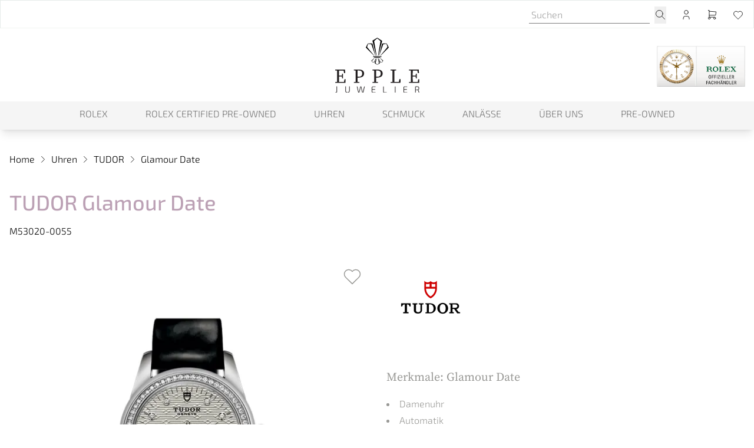

--- FILE ---
content_type: text/html; charset=UTF-8
request_url: https://www.juwelier-epple.de/produkte/tudor-m53020-0055
body_size: 23941
content:

<!DOCTYPE html>
<html lang="de"
      :class="$store.bodyScroll.lock && 'body-scroll-lock'"
      x-data="{ newPage: '', pages: JSON.parse(localStorage.getItem('pages') || '[{&quot;id&quot;:&quot;&quot;,&quot;type&quot;:&quot;&quot;,&quot;title&quot;:&quot;&quot;,&quot;url&quot;:&quot;&quot;,&quot;sku&quot;:&quot;&quot;},{&quot;id&quot;:&quot;&quot;,&quot;type&quot;:&quot;&quot;,&quot;title&quot;:&quot;&quot;,&quot;url&quot;:&quot;&quot;,&quot;sku&quot;:&quot;&quot;}]') }"
      x-init ="(pages.length > 2) ? pages.pop():'';  (pages.length < 1 || pages[0].id != 'tudor-m53020-0055') ? localStorage.setItem('pages', JSON.stringify(pages = [].concat( {&quot;id&quot;:&quot;tudor-m53020-0055&quot;,&quot;type&quot;:&quot;product&quot;,&quot;title&quot;:&quot;TUDOR Glamour Date&quot;,&quot;url&quot;:&quot;https:\/\/www.juwelier-epple.de\/produkte\/tudor-m53020-0055&quot;,&quot;sku&quot;:&quot;tudor-m53020-0055&quot;}, pages ))) : '';"
        >
<head>

    <meta charset="utf-8">
    <meta http-equiv="X-UA-Compatible" content="IE=edge">
    <meta name="viewport" content="width=device-width, initial-scale=1">

         


                                                                
                                                        
                                                
                        
                                                                                                                                                                                                                                                                                                                                                                                                                                                                                                                                                                                                                                                                                                                                                                                                                                                                                                                                                                                                                                                                                                                                                                                                                                                                                                                                                                                                                                                                                                                                                                                                                                                                                                                                                                                                                                                                                                                                                                                                                                                                                                                                                                                                                                                                                                                                                                                                                                                                                                                                                                                                                                                                                                                                                                                                                                                                                                                                                                                                                                                                                                                                                                                                                                                                                                                                                                                                                                                                                                                                                                                                                                                                                                                                                                                                                                                                                                                                                                                                                                                                                                                                                                                                                                                                                                                                                                                                                                                                                                                                                                                                                                                                                                                                                                                                                                                                                                                                                                                                                                                                                                                                                                                                                                                                                                                                                                                                                                                                                                                                                                                                                                                                                                                                                                                                                                                                                                                                                                                                                                                                                                                                                                                                                                                                                                                                                                                                                                                                                                                                                                                                                                                                                                                                                                                                                                                                                                                                                                                                                                                                                                                                                                                                                                                                                                                                                                                                                                                                                                                                                                                                                                                                                                                                                                                                                                                                                                                                                                                                                                                                                                                                                                                                                                                                                                                                                                                                                                                                                                                                                                                                                                                                                                                                                                                                                                                                                                                                                                                        
                                                                                                                                                                                                                                                                                                                                                                                                                                                                                                                                                                                                                                                                                                                                                                                                                                                                                                                                                                                                                                                                                                                                                                                                                    
            

                                                                                                                                                                                                                                                                                        

<title>TUDOR Glamour Date - M53020-0055</title>
<meta name="description" content="TUDOR Glamour Date (M53020-0055), Gehäuse Edelstahl, Zifferblatt Silber jetzt bei Juwelier Epple"/>
<meta name="robots" content="index,follow"/>
<link rel="canonical" href="https://www.juwelier-epple.de/produkte/tudor-m53020-0055"/>

<meta property="og:locale" content="de_DE" />
<meta property="og:url" content="https://www.juwelier-epple.de/produkte/tudor-m53020-0055" />
<meta property="og:type" content="product" />
<meta property="og:title" content="TUDOR Glamour Date - M53020-0055"/>
<meta property="og:description" content="TUDOR Glamour Date (M53020-0055), Gehäuse Edelstahl, Zifferblatt Silber jetzt bei Juwelier Epple">
    <link rel="image_src" href="https://www.juwelier-epple.de/cdn/600x600/5/c/d/8/5cd8e695f36c100eea06edf728f3ba6adff7dd47_M53020_0055_31mm.jpg" />
    <meta property="og:image" content="https://www.juwelier-epple.de/cdn/600x600/5/c/d/8/5cd8e695f36c100eea06edf728f3ba6adff7dd47_M53020_0055_31mm.jpg">
    <meta property="og:image:width" content="600" />
    <meta property="og:image:height" content="600" />
    <meta property="og:image:alt" content="TUDOR Glamour Date (Ref: M53020-0055)" />
    <meta property="og:image:type" content="image/jpeg" />
<meta property="og:site_name" content="Juwelier Epple" />

<meta name="twitter:card" content="summary_large_image" />
<meta name="twitter:title" content="TUDOR Glamour Date - M53020-0055" />
<meta name="twitter:description" content="TUDOR Glamour Date (M53020-0055), Gehäuse Edelstahl, Zifferblatt Silber jetzt bei Juwelier Epple" />
    <meta name="twitter:image" content="https://www.juwelier-epple.de/cdn/600x600/5/c/d/8/5cd8e695f36c100eea06edf728f3ba6adff7dd47_M53020_0055_31mm.jpg" />

                                    
    
    <!-- Schema Data -->
        <script type="application/ld+json">
        {
            "@context": "http://schema.org",
            "@type": "BreadcrumbList",
            "itemListElement": [
                            {
                "@type": "ListItem",
                "position": 1,
                "item": {
                    "@id": "https://www.juwelier-epple.de/",
                    "name": "Home"
                    }
                },
                        {
                "@type": "ListItem",
                "position": 2,
                "item": {
                    "@id": "https://www.juwelier-epple.de/uhren",
                    "name": "Uhren"
                    }
                },
                        {
                "@type": "ListItem",
                "position": 3,
                "item": {
                    "@id": "https://www.juwelier-epple.de/uhren/tudor",
                    "name": "TUDOR"
                    }
                },
                        {
                "@type": "ListItem",
                "position": 4,
                "item": {
                    "@id": "https://www.juwelier-epple.de/produkte/tudor-m53020-0055",
                    "name": "Glamour Date"
                    }
                }
                    ]
        }
    </script>
    

                    
                                
        <link rel="preload" href="https://www.juwelier-epple.de/stats/getinfo" as="script" crossorigin="anonymous">
        <script>
            const juwStatsIds = ['6963ddbb-f28a-4296-9b63-2a48fff0cca3', '357f1fa9-507b-4906-9b99-34176776674c'];

            (function() {
                const host = "https://www.juwelier-epple.de/stats/getinfo";

                function loadUmamiScript(websiteId) {
                    return new Promise((resolve, reject) => {
                        const script = document.createElement('script');
                        script.src = host;
                        script.async = true;
                        script.crossOrigin = "anonymous";

                        script.setAttribute('data-website-id', websiteId);
                        script.setAttribute('data-domains', "www.juwelier-epple.de");
                        script.onload = () => resolve(true);
                        script.onerror = () => reject(new Error('Stats script failed to load'));
                        document.head.appendChild(script);
                    });
                }

                // Load scripts sequentially or in parallel
                juwStatsIds.forEach(id => {
                    loadUmamiScript(id)
                        .then(() => {
                            // console.log('Stats loaded for', id);
                        })
                        .catch(err => {
                            console.warn('Stats not available for', id, err.message);
                        });
                });

                // safeTrack check if umami is loaded
                window.safeTrack = function(callback) {
                    if (window.umami && typeof window.umami.track === 'function') {
                        try {
                            callback();
                        } catch (e) {
                            console.warn("Stats track failed", e);
                        }
                    }
                };
            })();
        </script>
        <script>
        function badId() {
            return (Math.random() * 100).toFixed(0);
        }
    </script>
        <link rel="apple-touch-icon" sizes="180x180" href="/build/client/images/apple-touch-icon.png">
    <link rel="icon" type="image/png" sizes="32x32" href="/build/client/images/favicon-32x32.png">
    <link rel="icon" type="image/png" sizes="16x16" href="/build/client/images/favicon-16x16.png">
    
                                                                                                                                                                    <script>
    dataLayer = [{
        'cookieconsent': {
            'tracking': 0,
            'retargeting': 0,
            'rolex': 0
        },
        'page' : {
            'name': 'Uhren - Glamour Date (tudor-m53020-0055)',
            'category': '/product'
        },
        'product': {
            'id': 'tudor-m53020-0055',
            'name' : 'Glamour Date',
            'group': 'Uhren',
                                    'price': '5430',
                                    'brand': 'TUDOR'
        }
    }];
</script>
    <script type="application/ld+json">
    {
        "@context": "http://schema.org/",
        "@type": "Product",
        "name": "TUDOR - Glamour Date",
        "image": ["https://www.juwelier-epple.de/cdn/1000x1000/5/c/d/8/5cd8e695f36c100eea06edf728f3ba6adff7dd47_M53020_0055_31mm.jpg"],
        "description": "Ref. M53020-0055 - Die Glamour Linie von TUDOR ist besonders stark geprägt vom unverkennbaren Retrochic der Marke. Sie besticht durch Eleganz, Raffinesse und eine große Bandbreite an Funktionen. Die erlesene und vielfältige Auswahl reicht vom zierlichen Modell Glamour Date bis hin zu den größeren Modellen Date+Day und Double Date.",
        "mpn": "M53020-0055",
        "sku": "tudor-m53020-0055",
        "brand": {
            "@type": "Brand",
            "name": "TUDOR"
        },
        "offers": {
            "@type": "Offer",
            "availability": "https://schema.org/OutOfStock",
            "price": 5430.00,
            "priceCurrency": "EUR",
            "seller": {
                "@type": "Organization",
                "name": "JUWELIER EPPLE"
            },
            "itemCondition": "https://schema.org/NewCondition",
            "hasMerchantReturnPolicy": [
              {
                "@type": "MerchantReturnPolicy",
                "returnPolicyCategory": "https://schema.org/MerchantReturnFiniteReturnWindow",
                "merchantReturnDays": 14,
                "returnMethod": "https://schema.org/ReturnInStore",
                "returnFees": "https://schema.org/FreeReturn",
                "applicableCountry": ["DE", "AT"],
                "name": "Standard Rückgabe",
                "description": "14 Tage kostenfreie Rückgabe im Geschäft"
              },
              {
                "@type": "MerchantReturnPolicy",
                "returnPolicyCategory": "https://schema.org/MerchantReturnFiniteReturnWindow",
                "merchantReturnDays": 14,
                "returnMethod": "https://schema.org/ReturnByMail",
                "returnFees": "https://schema.org/ReturnShippingFees",
                "applicableCountry": "DE",
                "name": "Versandrückgabe",
                "description": "30 Tage Rückgabe per Post (Versandkosten trägt Käufer)"
              }
            ],
            "shippingDetails": [{
                "@type": "OfferShippingDetails",
                "shippingRate": {
                  "@type": "MonetaryAmount",
                  "value": "0.00",
                  "currency": "EUR"
                },
                "shippingDestination": {
                  "@type": "DefinedRegion",
                  "addressCountry": "DE",
                  "name": "Deutschland"
                },
                "deliveryTime": {
                  "@type": "ShippingDeliveryTime",
                  "handlingTime": {
                    "@type": "QuantitativeValue",
                    "minValue": 1,
                    "maxValue": 2,
                    "unitCode": "DAY"
                  },
                  "transitTime": {
                    "@type": "QuantitativeValue",
                    "minValue": 2,
                    "maxValue": 5,
                    "unitCode": "DAY"
                  }
                },
                "shippingLabel": "Kostenloser Versand",
                "doesNotShip": false
              }
            ]
          }
    }
</script>

                <link rel="stylesheet" href="/build/base/795.bd8dcf0f.css"><link rel="stylesheet" href="/build/base/main.98c16997.css">

                    
            <link rel="preload" href="https://www.juwelier-epple.de/cmp/css/juw-cmp.min.css" as="style" onload="this.onload=null;this.rel='stylesheet'">
            <noscript><link rel="stylesheet" href="https://www.juwelier-epple.de/cmp/css/juw-cmp.min.css"></noscript>
        
        
        
    

    

    <link rel="stylesheet" href="/build/client/client.fa0e1b14.css">

        
<!-- Matomo -->
<script>
    var _paq = _paq || [];
    function loadMatomoTagmanager() {
        window._mtm.push({'mtm.startTime': (new Date().getTime()), 'event': 'mtm.Start'});
        var d=document, g=d.createElement('script'), s=d.getElementsByTagName('script')[0];
        g.async=true; g.src='https://www.juwelier-epple.de/mtm/js/container_5grtilku.js'; s.parentNode.insertBefore(g,s);
    }
</script>
<!-- /Matomo -->
<!-- Google Tag Manager -->
<script>
    var gtmLoaded = false;
    function loadGTM() {
        if (gtmLoaded == false) {
            (function (w, d, s, l, i) {
                w[l] = w[l] || [];
                w[l].push({
                    'gtm.start':
                        new Date().getTime(), event: 'gtm.js'
                });
                var f = d.getElementsByTagName(s)[0],
                    j = d.createElement(s), dl = l != 'dataLayer' ? '&l=' + l : '';
                j.async = true;
                j.src =
                    'https://www.juwelier-epple.de/gtm/gtm.js?id=' + i + dl;
                f.parentNode.insertBefore(j, f);
            })(window, document, 'script', 'dataLayer', 'GTM-5BLH2S8');
            gtmLoaded = true;
        }
    };
</script>
<!-- /Google Tag Manager -->
</head>


<body class="overflow-x-hidden relative shop_enabled page-product ">
<div id="juw">
                        <header id="header" class="absolute xl:fixed top-0 z-[1050] right-0 left-0 pt-12 shadow-lg">
                            
<div class="topbar absolute top-0 left-0 right-0 h-12 bg-primary z-50">
    <div class="container default h-12">
        <div class="flex">
                                                    <ul class="flex w-full items-center justify-end text-white h-12 space-x-6 px-4 xl:px-0">
                                                            <li>
                            <form method="get" action="/produkt-suche"  class="flex items-bottom space-x-2">
                                <input type="search" aria-label="search" autocomplete="off" name="q"
                                       placeholder="Suchen"
                                       class="placeholder-opacity-50 bg-transparent focus:ring-0 focus:ring-offset-0 py-0 px-1 focus:border-white"
                                />
                                <button type="submit" aria-label="search">
                                    <span>        <svg xmlns="http://www.w3.org/2000/svg" class="icon icon-tabler icon-tabler-search w-6 h-6 " viewBox="0 0 24 24" stroke-width="1" stroke="currentColor" fill="none" stroke-linecap="round" stroke-linejoin="round">
    <path stroke="none" d="M0 0h24v24H0z" fill="none"></path>
    <circle cx="10" cy="10" r="7"></circle>
    <line x1="21" y1="21" x2="15" y2="15"></line>
</svg>

</span>
                                </button>
                            </form>
                        </li>
                                    
                
                                    <li>
                        <a href="/user/profile" title="Kundenkonto" aria-label="Kundenkonto" data-et-tologin="Topbar">        <svg xmlns="http://www.w3.org/2000/svg" class="icon icon-tabler icon-tabler-user w-6 h-6 " viewBox="0 0 24 24" stroke-width="1" stroke="currentColor" fill="none" stroke-linecap="round" stroke-linejoin="round">
    <path stroke="none" d="M0 0h24v24H0z" fill="none"></path>
    <circle cx="12" cy="7" r="4"></circle>
    <path d="M6 21v-2a4 4 0 0 1 4 -4h4a4 4 0 0 1 4 4v2"></path>
</svg>

</a>
                    </li>
                                        <li class="relative">
                        <div class="badge badge-count basketCount"
                             style="">0
                        </div>
                        <a href="/checkout" title="Warenkorb" aria-label="Warenkorb" data-et-tocart="Topbar">        <svg xmlns="http://www.w3.org/2000/svg" class="icon icon-tabler icon-tabler-shopping-cart w-6 h-6 " viewBox="0 0 24 24" stroke-width="1" stroke="currentColor" fill="none" stroke-linecap="round" stroke-linejoin="round">
    <path stroke="none" d="M0 0h24v24H0z" fill="none"></path>
    <circle cx="6" cy="19" r="2"></circle>
    <circle cx="17" cy="19" r="2"></circle>
    <path d="M17 17h-11v-14h-2"></path>
    <path d="M6 5l14 1l-1 7h-13"></path>
</svg>

</a>
                    </li>
                                        <li class="relative">
                        <div class="badge badge-count wishlistCount"
                             style="">0
                        </div>
                        <a href="/user/wishlist" title="Wunschzettel" aria-label="Wunschzettel" data-et-towishlist="Topbar">        <svg xmlns="http://www.w3.org/2000/svg" class="icon icon-tabler icon-tabler-heart w-6 h-6 " viewBox="0 0 24 24" stroke-width="1" stroke="currentColor" fill="none" stroke-linecap="round" stroke-linejoin="round">
    <path stroke="none" d="M0 0h24v24H0z" fill="none"></path>
    <path d="M19.5 13.572l-7.5 7.428l-7.5 -7.428m0 0a5 5 0 1 1 7.5 -6.566a5 5 0 1 1 7.5 6.572"></path>
</svg>

</a>
                    </li>
                            </ul>
        </div>

    </div>
</div>







<div class="container default bg-white text-primary" :class="openMobileMenu ? 'mobile-menu-open' : ''" x-data="juwMegaMenu">
        <div class="navigation-wrapper navigation-single-wrapper wrapper-expand-xl " x-data="{ init() { setMobileMultipleCollapse('') } }">
        <div class="logo flex-shrink-0">
    <a href="https://www.juwelier-epple.de/">
                    <span class="logo-container" >
                            <img alt="Juwelier Epple Wiesbaden - Luxusuhren und Schmuck" title="" src="/uploads/media/400x/07/2717-logo.svg?v=1-0" width="400" height="259">
                        </span>
            </a>
</div>

                    <div class="navigation-single">
    <div class="nav nav-expand-xl nav-desktop-design"
         :class="{'nav-desktop-design' : isDesktop('xl'), 'nav-mobile-design' : !isDesktop('xl')}"
        x-on:click.away="hide" >
        <nav x-on:click.away="[level1Active=0,level2Active=0,level3Active=0, level4Active=0, toggleDesktopMenu(''), clearOpenSubmenuArray(0) ]">

                            <div class="menu-toggle flex xl:!hidden">
                    <button id="button-show-mobile-menu" aria-label="button show mobile menu"
                            type="button"
                            class="mobile-menu-trigger hamburger hamburger--spin"
                            :class="openMobileMenu ? 'is-active' : ''"
                            x-on:click="[level1Active=0,level2Active=0,level3Active=0, level4Active=0, toggle(), clearOpenSubmenuArray(0)]"
                    >
                          <span class="hamburger-box">
                            <span class="hamburger-inner"></span>
                          </span>
                    </button>
                </div>
            

            <div class="menu-bar-wrapper fade-center">
                <div class="menu-bar-container">
                    <div class="menu-bar-content mobile-menu-width">
                        <ul class="menu menu-bar">
                                                                                                                                        <li class="level-1">
                                            <a href="https://www.juwelier-epple.de/rolex" target="_self"
                                               class="menu-link menu-bar-link d-animated-underline "
                                               title="Rolex"
                                            >
                                                Rolex
                                            </a>
                                        </li>
                                                                                                                                                <li class="level-1">
                                            <a href="https://www.juwelier-epple.de/rolex/certified-pre-owned" target="_self"
                                               class="menu-link menu-bar-link d-animated-underline "
                                               title="Rolex Certified Pre-Owned"
                                            >
                                                Rolex Certified Pre-Owned
                                            </a>
                                        </li>
                                                                                                                                                <li class="menu-has-submenu level-1 m-dropdown d-dropdown"
                                            :class="level1Active == 'level-1-2' && 'active'"
                                            x-on:mouseenter="(isDesktopScreen && 'click' === 'hover' ) ? level1Active = 'level-1-2' : ''"
                                            x-on:mouseleave="(isDesktopScreen && 'click' === 'hover' ) ? level1Active = 0 : ''"
                                        >

                                            <button class="menu-link menu-bar-link d-animated-underline menu-dropdown m-chevron m-chevron-down "
                                                    data-parentlevel="0" data-id="level-1-2" data-level="1"
                                                    aria-haspopup="true"
                                                    :class="level1Active == 'level-1-2' && 'active'"
                                                    x-on:click="[level1Active == 'level-1-2' ? level1Active = 0 : level1Active = 'level-1-2', level2Active=0,level3Active=0, level4Active=0, clearOpenSubmenuArray(0), toggleDesktopMenu('')]"
                                            >
                                                Uhren
                                            </button>

                                                                                                                                                                                                                                    <ul class="mega-menu mega-menu--flat " x-show="level1Active === 'level-1-2'" x-cloak
                                                    x-transition:enter="motion-safe:ease-out duration-300 delay-200"
                                                    x-transition:enter-start="opacity-0"
                                                    x-transition:enter-end="opacity-100"
                                                    x-transition:leave="motion-safe:ease-in duration-100 "
                                                    x-transition:leave-start="opacity-100"
                                                    x-transition:leave-end="opacity-0"
                                                >
                                                                                                                                                                        <li class="mega-menu-content level-2">
                                                                


                        <p class="menu-headline mt-2 font-serif text-xl pb-0">Unsere Marken</p>
                                    <ul class="block submenu">
                                                            <li class="list-level-2">
                                                        <a href="https://www.juwelier-epple.de/rolex" class="rolex menu-simple-link ">Rolex</a>
                        </li>
                                                                                <li class="list-level-2">
                                                        <a href="https://www.juwelier-epple.de/rolex/certified-pre-owned" class="rolex_certified_preowned menu-simple-link ">Rolex Certified Pre-Owned</a>
                        </li>
                                                                                <li class="list-level-2">
                                                        <a href="https://www.juwelier-epple.de/uhren/breitling" class="breitling menu-simple-link ">Breitling</a>
                        </li>
                                                                                <li class="list-level-2">
                                                        <a href="https://www.juwelier-epple.de/uhren/chanel" class="chanel menu-simple-link ">CHANEL</a>
                        </li>
                                                                                <li class="list-level-2">
                                                        <a href="https://www.juwelier-epple.de/uhren/ebel" class="ebel menu-simple-link ">Ebel</a>
                        </li>
                                                                                <li class="list-level-2">
                                                        <a href="https://www.juwelier-epple.de/uhren/glashuette-original" class="glashuette_original menu-simple-link ">Glashütte Original</a>
                        </li>
                                                                                <li class="list-level-2">
                                                        <a href="https://www.juwelier-epple.de/uhren/nomos-glashuette" class="nomos_glashuette menu-simple-link ">NOMOS Glashütte</a>
                        </li>
                                                                                <li class="list-level-2">
                                                        <a href="https://www.juwelier-epple.de/uhren/tag-heuer" class="tag_heuer menu-simple-link ">TAG Heuer</a>
                        </li>
                                                                                <li class="list-level-2">
                                                        <a href="https://www.juwelier-epple.de/uhren/tudor" class="tudor menu-simple-link ">TUDOR</a>
                        </li>
                                                </ul>
                                                                        </li>
                                                                                                                                                                                                                                <li class="mega-menu-content level-2">
                                                                


                        <p class="menu-headline mt-2 font-serif text-xl pb-0">Uhrenkategorien</p>
                        <a href="https://www.juwelier-epple.de/uhren" class="menu-simple-link ">
            Alle Uhren 
        </a>
                <div class="menu-spacer pb-1"></div>
                <a href="https://www.juwelier-epple.de/out-of-collection/uhren" class="menu-simple-link ">
            Out of Collection Uhren 
        </a>
                <div class="menu-spacer pb-1"></div>
                <a href="https://www.juwelier-epple.de/service/pre-owned/uhren" class="menu-simple-link ">
            Pre-owned Uhren 
        </a>
                                                                </li>
                                                                                                                                                                                                                                <li class="mega-menu-content level-2">
                                                                


            <div class="menu-image-link" data-index="1" data-mulitcol="0">
                <a href="https://www.juwelier-epple.de/uhren/uhrenmarken" class="menu-image-link">
        <picture><source srcset="/uploads/media/300x300/07/357-AlleUhrenmarken_Navigation.webp?v=1-0, /uploads/media/300x300/07/357-AlleUhrenmarken_Navigation.webp?v=1-0" type="image/webp"><img alt="AlleUhrenmarken Navigation" title="AlleUhrenmarken_Navigation" loading="lazy" src="/uploads/media/300x300/07/357-AlleUhrenmarken_Navigation.jpg?v=1-0" srcset="/uploads/media/300x300/07/357-AlleUhrenmarken_Navigation.jpg?v=1-0" width="300" height="300"></picture>
                    <p>Alle Uhrenmarken</p>
            </a>
        </div>
                                                                        </li>
                                                                                                                                                                                                                                <li class="mega-menu-content level-2">
                                                                


            <div class="menu-image-link" data-index="1" data-mulitcol="0">
                <a href="https://www.juwelier-epple.de/service/uhrenlexikon" class="menu-image-link">
        <picture><source srcset="/uploads/media/300x300/08/358-Uhrenlexikon_Navigation.webp?v=1-0, /uploads/media/300x300/08/358-Uhrenlexikon_Navigation.webp?v=1-0" type="image/webp"><img alt="Uhrenlexikon Navigation" title="Uhrenlexikon_Navigation" loading="lazy" src="/uploads/media/300x300/08/358-Uhrenlexikon_Navigation.jpg?v=1-0" srcset="/uploads/media/300x300/08/358-Uhrenlexikon_Navigation.jpg?v=1-0" width="300" height="300"></picture>
                    <p>Uhrenlexikon</p>
            </a>
        </div>
                                                                        </li>
                                                                                                            
                                                    <li class="mobile-menu-back-item mobile-menu-header-height xl:!hidden">
                                                        <div class="content">
                                                            <button x-on:click="[level1Active=0,level2Active=0,level3Active=0]" class="menu-link mobile-menu-back-link m-chevron m-chevron-left"><span>Uhren</span></button>
                                                        </div>
                                                    </li>

                                                                                                    </ul>
                                                                                    </li>
                                                                                                                                                <li class="menu-has-submenu level-1 m-dropdown d-dropdown"
                                            :class="level1Active == 'level-1-3' && 'active'"
                                            x-on:mouseenter="(isDesktopScreen && 'click' === 'hover' ) ? level1Active = 'level-1-3' : ''"
                                            x-on:mouseleave="(isDesktopScreen && 'click' === 'hover' ) ? level1Active = 0 : ''"
                                        >

                                            <button class="menu-link menu-bar-link d-animated-underline menu-dropdown m-chevron m-chevron-down "
                                                    data-parentlevel="0" data-id="level-1-3" data-level="1"
                                                    aria-haspopup="true"
                                                    :class="level1Active == 'level-1-3' && 'active'"
                                                    x-on:click="[level1Active == 'level-1-3' ? level1Active = 0 : level1Active = 'level-1-3', level2Active=0,level3Active=0, level4Active=0, clearOpenSubmenuArray(0), toggleDesktopMenu('')]"
                                            >
                                                Schmuck
                                            </button>

                                                                                                                                                                                                                                    <ul class="mega-menu mega-menu--flat " x-show="level1Active === 'level-1-3'" x-cloak
                                                    x-transition:enter="motion-safe:ease-out duration-300 delay-200"
                                                    x-transition:enter-start="opacity-0"
                                                    x-transition:enter-end="opacity-100"
                                                    x-transition:leave="motion-safe:ease-in duration-100 "
                                                    x-transition:leave-start="opacity-100"
                                                    x-transition:leave-end="opacity-0"
                                                >
                                                                                                                                                                        <li class="mega-menu-content level-2">
                                                                


                        <p class="menu-headline mt-2 font-serif text-xl pb-0">Unsere Marken</p>
                                    <ul class="block submenu">
                                                            <li class="list-level-2">
                                                        <a href="https://www.juwelier-epple.de/schmuck/ruppenthal" class="ruppenthal menu-simple-link ">Ruppenthal</a>
                        </li>
                                                                                <li class="list-level-2">
                                                        <a href="https://www.juwelier-epple.de/schmuck/by-natalie/color-concept-by-natalie" class="colorconcept_by_natalie menu-simple-link ">ColorConcept by Natalie</a>
                        </li>
                                                                                <li class="list-level-2">
                                                        <a href="https://www.juwelier-epple.de/schmuck/by-natalie/circles-by-natalie" class="circles_by_natalie menu-simple-link ">Circles by Natalie</a>
                        </li>
                                                                                <li class="list-level-2">
                                                        <a href="https://www.juwelier-epple.de/schmuck/by-natalie/diamond-concept-by-natalie" class="diamond_concept_by_natalie menu-simple-link ">Diamond Concept by Natalie</a>
                        </li>
                                                                                <li class="list-level-2">
                                                        <a href="https://www.juwelier-epple.de/schmuck/by-natalie/love-by-natalie" class="love_by_natalie menu-simple-link ">Love by Natalie</a>
                        </li>
                                                                                <li class="list-level-2">
                                                        <a href="https://www.juwelier-epple.de/schmuck/by-natalie/zig-zag-by-natalie" class="zig_zag_by_natalie menu-simple-link ">Zig Zag by Natalie</a>
                        </li>
                                                                                <li class="list-level-2">
                                                        <a href="https://www.juwelier-epple.de/schmuck/ernst-stein" class="ernst_stein menu-simple-link ">Ernst Stein</a>
                        </li>
                                                                                <li class="list-level-2">
                                                        <a href="https://www.juwelier-epple.de/schmuck/cammilli" class="cammilli menu-simple-link ">Cammilli</a>
                        </li>
                                                                                <li class="list-level-2">
                                                        <a href="https://www.juwelier-epple.de/schmuck/niessing" class="niessing menu-simple-link ">Niessing</a>
                        </li>
                                                                                <li class="list-level-2">
                                                        <a href="https://www.juwelier-epple.de/schmuck/schmuckwerk" class="schmuckwerk menu-simple-link ">Schmuckwerk</a>
                        </li>
                                                                                <li class="list-level-2">
                                                        <a href="https://www.juwelier-epple.de/schmuck/serafino-consoli" class="serafino_consoli menu-simple-link ">Serafino Consoli</a>
                        </li>
                                                                                <li class="list-level-2">
                                                        <a href="https://www.juwelier-epple.de/schmuck/tamara-comolli" class="tamara_comolli menu-simple-link ">Tamara Comolli</a>
                        </li>
                                                </ul>
                                                                        </li>
                                                                                                                                                                                                                                <li class="mega-menu-content level-2">
                                                                


                        <p class="menu-headline mt-2 font-serif text-xl pb-0">Unsere Eigenkollektion</p>
                                    <ul class="block submenu">
                                                            <li class="list-level-2">
                                                        <a href="https://www.juwelier-epple.de/schmuck/ruppenthal" class="ruppenthal menu-simple-link ">Ruppenthal</a>
                        </li>
                                                                                <li class="list-level-2">
                                                        <a href="https://www.juwelier-epple.de/schmuck/by-natalie" class="by_natalie menu-simple-link ">By Natalie</a>
                        </li>
                                                                                <li class="list-level-2">
                                                        <a href="https://www.juwelier-epple.de/schmuck/ernst-stein" class="ernst_stein menu-simple-link ">Ernst Stein</a>
                        </li>
                                                </ul>
                        <div class="menu-spacer pb-3"></div>
                            <p class="menu-headline mt-2 font-serif text-xl pb-0">Schmuckkategorien</p>
                                    <ul class="block submenu">
                                                            <li class="list-level-2">
                                                        <a href="https://www.juwelier-epple.de/schmuck/armschmuck" class="armschmuck menu-simple-link ">Armschmuck</a>
                        </li>
                                                                                <li class="list-level-2">
                                                        <a href="https://www.juwelier-epple.de/schmuck/halsschmuck" class="halsschmuck menu-simple-link ">Halsschmuck</a>
                        </li>
                                                                                <li class="list-level-2">
                                                        <a href="https://www.juwelier-epple.de/schmuck/ohrschmuck" class="ohrschmuck menu-simple-link ">Ohrschmuck</a>
                        </li>
                                                                                <li class="list-level-2">
                                                        <a href="https://www.juwelier-epple.de/schmuck/ringe" class="ringe menu-simple-link ">Ringe</a>
                        </li>
                                                </ul>
                        <div class="menu-spacer pb-3"></div>
                <a href="https://www.juwelier-epple.de/out-of-collection/schmuck" class="menu-simple-link ">
            Out of Collection Schmuck
        </a>
                <a href="https://www.juwelier-epple.de/service/pre-owned/schmuck" class="menu-simple-link ">
            Pre-owned Schmuck
        </a>
                                                                </li>
                                                                                                                                                                                                                                <li class="mega-menu-content level-2">
                                                                


            <div class="menu-image-link" data-index="1" data-mulitcol="0">
                <a href="https://www.juwelier-epple.de/schmuck/alle-schmuckmarken" class="menu-image-link">
        <picture><source srcset="/uploads/media/300x300/05/355-AlleSchmuckmarken_Navigation.webp?v=1-0, /uploads/media/300x300/05/355-AlleSchmuckmarken_Navigation.webp?v=1-0" type="image/webp"><img alt="AlleSchmuckmarken Navigation" title="AlleSchmuckmarken_Navigation" loading="lazy" src="/uploads/media/300x300/05/355-AlleSchmuckmarken_Navigation.jpg?v=1-0" srcset="/uploads/media/300x300/05/355-AlleSchmuckmarken_Navigation.jpg?v=1-0" width="300" height="300"></picture>
                    <p>Alle Schmuckmarken</p>
            </a>
        </div>
                                                                        </li>
                                                                                                                                                                                                                                <li class="mega-menu-content level-2">
                                                                


            <div class="menu-image-link" data-index="1" data-mulitcol="0">
                <a href="https://www.juwelier-epple.de/schmuck" class="menu-image-link">
        <picture><source srcset="/uploads/media/300x300/06/356-AlleSchmuckstu%CC%88cke_Navigation.webp?v=1-0, /uploads/media/300x300/06/356-AlleSchmuckstu%CC%88cke_Navigation.webp?v=1-0" type="image/webp"><img alt="AlleSchmuckstücke Navigation" title="AlleSchmuckstücke_Navigation" loading="lazy" src="/uploads/media/300x300/06/356-AlleSchmuckstu%CC%88cke_Navigation.jpg?v=1-0" srcset="/uploads/media/300x300/06/356-AlleSchmuckstu%CC%88cke_Navigation.jpg?v=1-0" width="300" height="300"></picture>
                    <p>Alle Schmuckstücke</p>
            </a>
        </div>
                                                                        </li>
                                                                                                            
                                                    <li class="mobile-menu-back-item mobile-menu-header-height xl:!hidden">
                                                        <div class="content">
                                                            <button x-on:click="[level1Active=0,level2Active=0,level3Active=0]" class="menu-link mobile-menu-back-link m-chevron m-chevron-left"><span>Schmuck</span></button>
                                                        </div>
                                                    </li>

                                                                                                    </ul>
                                                                                    </li>
                                                                                                                                                <li class="menu-has-submenu level-1 m-dropdown d-dropdown"
                                            :class="level1Active == 'level-1-4' && 'active'"
                                            x-on:mouseenter="(isDesktopScreen && 'click' === 'hover' ) ? level1Active = 'level-1-4' : ''"
                                            x-on:mouseleave="(isDesktopScreen && 'click' === 'hover' ) ? level1Active = 0 : ''"
                                        >

                                            <button class="menu-link menu-bar-link d-animated-underline menu-dropdown m-chevron m-chevron-down "
                                                    data-parentlevel="0" data-id="level-1-4" data-level="1"
                                                    aria-haspopup="true"
                                                    :class="level1Active == 'level-1-4' && 'active'"
                                                    x-on:click="[level1Active == 'level-1-4' ? level1Active = 0 : level1Active = 'level-1-4', level2Active=0,level3Active=0, level4Active=0, clearOpenSubmenuArray(0), toggleDesktopMenu('')]"
                                            >
                                                Anlässe
                                            </button>

                                                                                                                                                                                                                                    <ul class="mega-menu mega-menu--flat " x-show="level1Active === 'level-1-4'" x-cloak
                                                    x-transition:enter="motion-safe:ease-out duration-300 delay-200"
                                                    x-transition:enter-start="opacity-0"
                                                    x-transition:enter-end="opacity-100"
                                                    x-transition:leave="motion-safe:ease-in duration-100 "
                                                    x-transition:leave-start="opacity-100"
                                                    x-transition:leave-end="opacity-0"
                                                >
                                                                                                                                                                        <li class="mega-menu-content level-2">
                                                                


                        <p class="menu-headline mt-2 font-serif text-xl pb-0">Unsere Marken</p>
                                    <ul class="block submenu">
                                                            <li class="list-level-2">
                                                        <a href="https://www.juwelier-epple.de/schmuck/by-natalie/love-by-natalie" class="love_by_natalie menu-simple-link ">Love by Natalie</a>
                        </li>
                                                                                <li class="list-level-2">
                                                        <a href="https://www.juwelier-epple.de/schmuck/by-natalie/diamond-concept-by-natalie" class="diamond_concept_by_natalie menu-simple-link ">Diamond Concept by Natalie</a>
                        </li>
                                                </ul>
                        <a href="https://www.juwelier-epple.de/schmuck/by-natalie/zig-zag-by-natalie/trauringe" class="menu-simple-link ">
            Zig Zag Trauringe
        </a>
                <div class="menu-spacer pb-2"></div>
                <a href="https://www.juwelier-epple.de/schmuck/niessing/trauringe" class="menu-simple-link ">
            Niessing Trauringe
        </a>
                                                                </li>
                                                                                                                                                                                                                                <li class="mega-menu-content level-2">
                                                                


            <div class="menu-image-link" data-index="1" data-mulitcol="0">
                <a href="https://www.juwelier-epple.de/anlaesse/hochzeitswelt" class="menu-image-link">
        <picture><source srcset="/uploads/media/300x300/09/69-Hochzeit_Navigation_1080x1080px.webp?v=1-0, /uploads/media/300x300/09/69-Hochzeit_Navigation_1080x1080px.webp?v=1-0" type="image/webp"><img alt="Hochzeit Navigation 1080x1080px" title="Hochzeit_Navigation_1080x1080px" loading="lazy" src="/uploads/media/300x300/09/69-Hochzeit_Navigation_1080x1080px.jpg?v=1-0" srcset="/uploads/media/300x300/09/69-Hochzeit_Navigation_1080x1080px.jpg?v=1-0" width="300" height="300"></picture>
                    <p>Hochzeitswelt</p>
            </a>
        </div>
                                                                        </li>
                                                                                                                                                                                                                                <li class="mega-menu-content level-2">
                                                                


            <div class="menu-image-link" data-index="1" data-mulitcol="0">
                <a href="https://www.juwelier-epple.de/anlaesse/trauringe" class="menu-image-link">
        <picture><source srcset="/uploads/media/300x300/03/353-Trauringe_Navigation_1080x1080px.webp?v=1-0, /uploads/media/300x300/03/353-Trauringe_Navigation_1080x1080px.webp?v=1-0" type="image/webp"><img alt="Trauringe Navigation 1080x1080px" title="Trauringe_Navigation_1080x1080px" loading="lazy" src="/uploads/media/300x300/03/353-Trauringe_Navigation_1080x1080px.jpg?v=1-0" srcset="/uploads/media/300x300/03/353-Trauringe_Navigation_1080x1080px.jpg?v=1-0" width="300" height="300"></picture>
                    <p>Trauringe</p>
            </a>
        </div>
                                                                        </li>
                                                                                                                                                                                                                                <li class="mega-menu-content level-2">
                                                                


            <div class="menu-image-link" data-index="1" data-mulitcol="0">
                <a href="https://www.juwelier-epple.de/anlaesse/verlobungsringe" class="menu-image-link">
        <picture><source srcset="/uploads/media/300x300/02/352-Verlobungsringe_Navigation_1080x1080px.webp?v=1-0, /uploads/media/300x300/02/352-Verlobungsringe_Navigation_1080x1080px.webp?v=1-0" type="image/webp"><img alt="Verlobungsringe Navigation 1080x1080px" title="Verlobungsringe_Navigation_1080x1080px" loading="lazy" src="/uploads/media/300x300/02/352-Verlobungsringe_Navigation_1080x1080px.jpg?v=1-0" srcset="/uploads/media/300x300/02/352-Verlobungsringe_Navigation_1080x1080px.jpg?v=1-0" width="300" height="300"></picture>
                    <p>Verlobungsringe</p>
            </a>
        </div>
                                                                        </li>
                                                                                                            
                                                    <li class="mobile-menu-back-item mobile-menu-header-height xl:!hidden">
                                                        <div class="content">
                                                            <button x-on:click="[level1Active=0,level2Active=0,level3Active=0]" class="menu-link mobile-menu-back-link m-chevron m-chevron-left"><span>Anlässe</span></button>
                                                        </div>
                                                    </li>

                                                                                                    </ul>
                                                                                    </li>
                                                                                                                                                <li class="menu-has-submenu level-1 m-dropdown d-dropdown"
                                            :class="level1Active == 'level-1-5' && 'active'"
                                            x-on:mouseenter="(isDesktopScreen && 'click' === 'hover' ) ? level1Active = 'level-1-5' : ''"
                                            x-on:mouseleave="(isDesktopScreen && 'click' === 'hover' ) ? level1Active = 0 : ''"
                                        >

                                            <button class="menu-link menu-bar-link d-animated-underline menu-dropdown m-chevron m-chevron-down "
                                                    data-parentlevel="0" data-id="level-1-5" data-level="1"
                                                    aria-haspopup="true"
                                                    :class="level1Active == 'level-1-5' && 'active'"
                                                    x-on:click="[level1Active == 'level-1-5' ? level1Active = 0 : level1Active = 'level-1-5', level2Active=0,level3Active=0, level4Active=0, clearOpenSubmenuArray(0), toggleDesktopMenu('')]"
                                            >
                                                Über uns
                                            </button>

                                                                                                                                                                                                                                    <ul class="mega-menu mega-menu--flat " x-show="level1Active === 'level-1-5'" x-cloak
                                                    x-transition:enter="motion-safe:ease-out duration-300 delay-200"
                                                    x-transition:enter-start="opacity-0"
                                                    x-transition:enter-end="opacity-100"
                                                    x-transition:leave="motion-safe:ease-in duration-100 "
                                                    x-transition:leave-start="opacity-100"
                                                    x-transition:leave-end="opacity-0"
                                                >
                                                                                                                                                                        <li class="mega-menu-content level-2">
                                                                


                        <p class="menu-headline mt-2 font-serif text-xl pb-0">Über Juwelier Epple</p>
                                    <ul class="block submenu">
                                                            <li class="list-level-2">
                                                        <a href="https://www.juwelier-epple.de/ueber-uns/juwelier-epple" class="juwelier_epple menu-simple-link ">Juwelier Epple</a>
                        </li>
                                                                                <li class="list-level-2">
                                                        <a href="https://www.juwelier-epple.de/ueber-uns/magazin" class="magazin menu-simple-link ">Magazin</a>
                        </li>
                                                                                <li class="list-level-2">
                                                        <a href="https://www.juwelier-epple.de/ueber-uns/team" class="team menu-simple-link ">Team</a>
                        </li>
                                                                                <li class="list-level-2">
                                                        <a href="https://www.juwelier-epple.de/ueber-uns/galerie" class="galerie menu-simple-link ">Galerie</a>
                        </li>
                                                                                <li class="list-level-2">
                                                        <a href="https://www.juwelier-epple.de/service/gutscheine" class="gutscheine menu-simple-link ">Gutscheine</a>
                        </li>
                                                                                <li class="list-level-2">
                                                        <a href="https://www.juwelier-epple.de/ueber-uns/farbstein-leidenschaft" class="farbstein_leidenschaft menu-simple-link ">Farbstein Leidenschaft</a>
                        </li>
                                                                                <li class="list-level-2">
                                                        <a href="https://www.juwelier-epple.de/ueber-uns/produktsicherheit" class="produktsicherheit menu-simple-link ">Produktsicherheit</a>
                        </li>
                                                                                <li class="list-level-2">
                                                        <a href="https://www.juwelier-epple.de/ueber-uns/partnerschaften" class="partnerschaften menu-simple-link ">Partnerschaften</a>
                        </li>
                                                </ul>
                        <div class="menu-spacer pb-4"></div>
                            <ul class="block submenu">
                                                            <li class="list-level-2">
                                                        <a href="https://www.juwelier-epple.de/ueber-uns/kontakt" class="kontakt menu-simple-link ">Kontakt</a>
                        </li>
                                                </ul>
                                                                        </li>
                                                                                                                                                                                                                                <li class="mega-menu-content level-2">
                                                                


                        <p class="menu-headline mt-2 font-serif text-xl pb-0">Service</p>
                                    <ul class="block submenu">
                                                            <li class="list-level-2">
                                                        <a href="https://www.juwelier-epple.de/service/uhrenservice" class="uhrenservice menu-simple-link ">Uhrenservice</a>
                        </li>
                                                                                <li class="list-level-2">
                                                        <a href="https://www.juwelier-epple.de/service/uhrenlexikon" class="uhrenlexikon menu-simple-link ">Uhrenlexikon</a>
                        </li>
                                                                                <li class="list-level-2">
                                                        <a href="https://www.juwelier-epple.de/service/schmuckservice" class="schmuckservice menu-simple-link ">Schmuckservice</a>
                        </li>
                                                                                <li class="list-level-2">
                                                        <a href="https://www.juwelier-epple.de/service/schmucklexikon" class="schmucklexikon menu-simple-link ">Schmucklexikon</a>
                        </li>
                                                </ul>
                                                                        </li>
                                                                                                                                                                                                                                <li class="mega-menu-content level-2">
                                                                


            <div class="menu-image-link" data-index="1" data-mulitcol="0">
                <a href="https://www.juwelier-epple.de/ueber-uns/karriere" class="menu-image-link">
        <picture><source srcset="/uploads/media/300x300/06/46-Karriere_JuwelierEpple_Navigation_1080x1080px.webp?v=1-0, /uploads/media/300x300/06/46-Karriere_JuwelierEpple_Navigation_1080x1080px.webp?v=1-0" type="image/webp"><img alt="Karriere JuwelierEpple Navigation 1080x1080px" title="Karriere_JuwelierEpple_Navigation_1080x1080px" loading="lazy" src="/uploads/media/300x300/06/46-Karriere_JuwelierEpple_Navigation_1080x1080px.jpg?v=1-0" srcset="/uploads/media/300x300/06/46-Karriere_JuwelierEpple_Navigation_1080x1080px.jpg?v=1-0" width="300" height="300"></picture>
                    <p>Karriere</p>
            </a>
        </div>
                                                                        </li>
                                                                                                                                                                                                                                <li class="mega-menu-content level-2">
                                                                


            <div class="menu-image-link" data-index="1" data-mulitcol="0">
                <a href="https://www.juwelier-epple.de/news" class="menu-image-link">
        <picture><source srcset="/uploads/media/300x300/03/343-News_Navigation_1080x1080px.webp?v=1-0, /uploads/media/300x300/03/343-News_Navigation_1080x1080px.webp?v=1-0" type="image/webp"><img alt="News Navigation 1080x1080px" title="News_Navigation_1080x1080px" loading="lazy" src="/uploads/media/300x300/03/343-News_Navigation_1080x1080px.jpg?v=1-0" srcset="/uploads/media/300x300/03/343-News_Navigation_1080x1080px.jpg?v=1-0" width="300" height="300"></picture>
                    <p>News</p>
            </a>
        </div>
                                                                        </li>
                                                                                                                                                                                                                                <li class="mega-menu-content level-2">
                                                                


            <div class="menu-image-link" data-index="1" data-mulitcol="0">
                <a href="https://www.juwelier-epple.de/service/ankauf" class="menu-image-link">
        <picture><source srcset="/uploads/media/300x300/05/2465-Ankauf_neues_Logo_1080x1080.webp?v=1-0, /uploads/media/300x300/05/2465-Ankauf_neues_Logo_1080x1080.webp?v=1-0" type="image/webp"><img alt="Ankauf neues Logo 1080x1080" title="Ankauf_neues_Logo_1080x1080" loading="lazy" src="/uploads/media/300x300/05/2465-Ankauf_neues_Logo_1080x1080.jpg?v=1-0" srcset="/uploads/media/300x300/05/2465-Ankauf_neues_Logo_1080x1080.jpg?v=1-0" width="300" height="300"></picture>
                    <p>Ankauf</p>
            </a>
        </div>
                                                                        </li>
                                                                                                            
                                                    <li class="mobile-menu-back-item mobile-menu-header-height xl:!hidden">
                                                        <div class="content">
                                                            <button x-on:click="[level1Active=0,level2Active=0,level3Active=0]" class="menu-link mobile-menu-back-link m-chevron m-chevron-left"><span>Über uns</span></button>
                                                        </div>
                                                    </li>

                                                                                                    </ul>
                                                                                    </li>
                                                                                                                                                <li class="level-1">
                                            <a href="https://www.juwelier-epple.de/service/pre-owned" target="_self"
                                               class="menu-link menu-bar-link d-animated-underline "
                                               title="Pre-Owned "
                                            >
                                                Pre-Owned 
                                            </a>
                                        </li>
                                                                                                    
                                <li class="mobile-menu-header mobile-menu-header-height panel-header xl:!hidden">
                                    <div class="content">
                                                                                    <a href="/" tabindex="0">
                                                                                                                                                            <span class="mobile-logo-container" >
                                                            <img alt="Juwelier Epple Wiesbaden - Luxusuhren und Schmuck" title="" loading="lazy" src="/uploads/media/150x/07/2717-logo.svg?v=1-0" width="150" height="97">
                                                        </span>
                                                                                                                                                                    </a>
                                        
                                                                                    <button aria-label="close"
                                                    type="button"
                                                    class="z-50 absolute top-2 right-6 is-active hamburger hamburger--spin"
                                                    x-on:click="hide"
                                            >
                                                  <span class="hamburger-box">
                                                    <span class="hamburger-inner"></span>
                                                  </span>
                                            </button>
                                                                            </div>
                                </li>
                                                                                        <li class="mobile-menu-footer xl:!hidden">
                                    <div class="content relative">
                                                                                                <div class="flex justify-center pt-5">
            <a href="https://www.juwelier-epple.de/rolex" class="rolex-clock" aria-label="Rolex Clock">
                <div class="LinkEnabler" style="position:absolute; height:70px; width:150px; z-index:1;"></div>
                <iframe id="rolex_retailer"
                        name="rolex_retailer"
                        title="rolex_retailer"
                        loading="lazy"
                                                    class="delay"
                            delay="https://static.rolex.com/retailers/clock/?colour=gold&apiKey=febf127fd05ce44c3d96f55262399768&lang=de"
                                                style="width:150px;height:70px;border:0;margin:0;padding:0;overflow:hidden;z-index:0;position:relative;scroll:none"
                        scrolling="NO" frameborder="NO"></iframe>
            </a>
        </div>
                                                                                </div>
                                </li>
                                                    </ul>

                    </div>
                </div>
            </div>
        </nav>
    </div>
</div>
        
                                <div class="rolex-clock flex-shrink-0 hidden xl:block">
            <div>
            <a href="https://www.juwelier-epple.de/rolex" aria-label="Rolex Clock">
                <div class="LinkEnabler" style="position:absolute; height:70px; width:150px; z-index:1;"></div>
                <iframe id="rolex_retailer"
                        name="rolex_retailer"
                        title="rolex_retailer"
                        loading="lazy"
                                                    class="delay"
                            delay="https://static.rolex.com/retailers/clock/?colour=gold&apiKey=febf127fd05ce44c3d96f55262399768&lang=de"
                                                style="width:150px;height:70px;border:0;margin:0;padding:0;overflow:hidden;z-index:0;position:relative;scroll:none"
                        scrolling="NO" frameborder="NO"></iframe>
                            </a>
            </div>
        </div>
                </div>
    
            <div class="juw-a-modal-backdrop mobile-menu-backdrop fixed inset-0 z-[880]"
             x-cloak
             x-show="openMobileMenu"
             x-transition:enter="motion-safe:ease-out duration-300"
             x-transition:enter-start="opacity-0"
             x-transition:enter-end="opacity-100"
             x-transition:leave="motion-safe:ease-in duration-200 delay-200"
             x-transition:leave-start="opacity-100"
             x-transition:leave-end="opacity-0"
        ></div>
    
    </div>

                </header>
        <main  class="">
                       
<div id="product" class="mt-5">
    <div class="pdp-section container default 2xl:px-0 px-4 pt-4">

            
                                                    
                
                
			                                                                                                                                                                                                                                                                                                                                                                                                                                                                                                                                                                                                                                                                                                                                                                                                                                                                                                                                                                                                                                                                                                                                                                                                                                                                                                                                                                                                                                                                                                                                                                                                                                                                                                                                                                                                                                                                                                                                                                                                                                                                                                                                                                                                                                                                                                                                                                                                                                                                                                                                                                                                                                                                                                                                                                                                                                                                                                                                                                                                                                                                                                                                                                                                                                                                                                                                                                                                                                                                                                                                                                                                                                                                                                                                                                                                                                                                                                                                                                                                                                                                                                                                                                                                                                                                                                                                                                                                                                                                                                                                                                                                                                                                                                                                                                                                                                                                                                                                                                                                                                            
                        
        
                

                                                                                                                                                            

                			                                                                                                                                                                                                                                                                                                                                                                                                                                                                                                                                                                                                                                                                                                                                                                                                                                                                                                                                                                                                                                                                                                                                                                                                                                                                                                                                                                                                                                                                                                                                                                                                                                                                                                                                                                                                                                                                                                                                                                                                                                                                                                                                                                                                                                                                                                                                                                                                                                                                                                                                                                                                                                                                                                                                                                                                                                                                                                                                                                                                                                                                                                        
                                                    
                        
                                                                                                                                                                                                                                                                                                                                                                                                                                                                                                                                                                                                                                                                                                
        
                                                                                    
            
            
                        
            
                                                                                                                                                                                                                                                    


        
                                
                        
        
        								                                                                                                                                                                                                                                                                                                                                                                                                                                                                                                                                                                                                                                                                                                                                                                                                                                                                                                                                                                                                                                                                                                                                                                                                                                                                                                                                                                                                                                                                                                                                                                                                                                                                                                                                                                                                                                                                                                                                                                                                                                                                                                                                                                                                                                                                                                                                                                                                                                                                                                                                                                                                                                                                                                                                                                                                                                                                                                                                                                                                                                                                                                    
        
        
                                                                                                                                                                                            
    
    
    <div class="breadcrumb-list">
                                    <a href="https://www.juwelier-epple.de/"
                   class="hidden lg:inline-block no-underline hover:underline">Home</a>
                                                        <svg xmlns="http://www.w3.org/2000/svg" class="icon inline-block icon-tabler icon-tabler-chevron-right w-5 h-5 " viewBox="0 0 24 24" stroke-width="1" stroke="currentColor" fill="none" stroke-linecap="round" stroke-linejoin="round">
    <path stroke="none" d="M0 0h24v24H0z" fill="none"/>
    <polyline points="9 4 15 10 9 16"/>
</svg>


                <a href="https://www.juwelier-epple.de/uhren"
                   class="no-underline hover:underline">Uhren</a>
                                                        <svg xmlns="http://www.w3.org/2000/svg" class="icon inline-block icon-tabler icon-tabler-chevron-right w-5 h-5 " viewBox="0 0 24 24" stroke-width="1" stroke="currentColor" fill="none" stroke-linecap="round" stroke-linejoin="round">
    <path stroke="none" d="M0 0h24v24H0z" fill="none"/>
    <polyline points="9 4 15 10 9 16"/>
</svg>


                <a href="https://www.juwelier-epple.de/uhren/tudor"
                   class="no-underline hover:underline">TUDOR</a>
                                                <span class="hidden lg:inline-block">
                            <svg xmlns="http://www.w3.org/2000/svg" class="icon inline-block icon-tabler icon-tabler-chevron-right w-5 h-5 " viewBox="0 0 24 24" stroke-width="1" stroke="currentColor" fill="none" stroke-linecap="round" stroke-linejoin="round">
    <path stroke="none" d="M0 0h24v24H0z" fill="none"/>
    <polyline points="9 4 15 10 9 16"/>
</svg>


Glamour Date
                </span>
                        </div>
    
    
    

    
    
        </div>

    <div class="pdp-section container default 2xl:px-0 px-4 pt-4">
    <div class="block pb-5 mx-auto">
        
                
    
    <div class="cms-headline ">
        
        
                                <h1 id="productname"
                class="headline headline-sans h1">
                        <span >TUDOR Glamour Date <span class="block normal-case font-light text-base mt-3 text-black">M53020-0055</span></span>

            </h1>
                    
            </div>
    </div>
    <div>
        <!-- Product -->
        <div class="lg:grid lg:grid-cols-2 lg:gap-x-8 lg:items-start">
            <!-- Image gallery -->
            

                                                        

<div class="flex flex-col-reverse lightbox_gallery mb-6">
    <!-- Image selector -->
    <div class="mt-5 w-full">
        <div class="grid grid-cols-4 gap-5">
                                                            </div>
    </div>

    <div
        class="product-image">

        <div id="tabs-2-panel-1" aria-labelledby="tabs-2-tab-1" role="tabpanel" tabindex="0">

            
                            <div class="absolute top-2 z-10 right-2">
                    <a href="#" class="wishlistToggle " title="Wunschzettel"  data-sku="tudor-m53020-0055" data-brand="TUDOR" data-et-towishlist="Add To Wishlist">
    <svg xmlns="http://www.w3.org/2000/svg" class="icon icon-tabler icon-tabler-heart" width="36" height="36"
         viewBox="0 0 24 24" stroke-width="1.0" stroke="#006238" fill="none" stroke-linecap="round"
         stroke-linejoin="round">
        <path d="M19.5 13.572l-7.5 7.428l-7.5 -7.428m0 0a5 5 0 1 1 7.5 -6.566a5 5 0 1 1 7.5 6.572"/>
    </svg>
</a>
                </div>
                        <a href="https://www.juwelier-epple.de/cdn/2000x2000/5/c/d/8/5cd8e695f36c100eea06edf728f3ba6adff7dd47_M53020_0055_31mm.jpg" data-gallery="product" aria-label="zoom"
               class="absolute inset-0 glightbox">
                <picture>
                    <source media="(min-width: 1024px)" srcset="https://www.juwelier-epple.de/cdn/610x610/5/c/d/8/5cd8e695f36c100eea06edf728f3ba6adff7dd47_M53020_0055_31mm.webp 1x, https://www.juwelier-epple.de/cdn/1220x1220/5/c/d/8/5cd8e695f36c100eea06edf728f3ba6adff7dd47_M53020_0055_31mm.webp 2x" type="image/webp">
                    <source media="(min-width: 1024px)" srcset="https://www.juwelier-epple.de/cdn/610x610/5/c/d/8/5cd8e695f36c100eea06edf728f3ba6adff7dd47_M53020_0055_31mm.jpg 1x, https://www.juwelier-epple.de/cdn/1220x1220/5/c/d/8/5cd8e695f36c100eea06edf728f3ba6adff7dd47_M53020_0055_31mm.jpg 2x" type="image/jpeg">
                    <source media="(min-width: 768px)" srcset="https://www.juwelier-epple.de/cdn/800x800/5/c/d/8/5cd8e695f36c100eea06edf728f3ba6adff7dd47_M53020_0055_31mm.webp 1x, https://www.juwelier-epple.de/cdn/1600x1600/5/c/d/8/5cd8e695f36c100eea06edf728f3ba6adff7dd47_M53020_0055_31mm.webp 2x" type="image/webp">
                    <source media="(min-width: 768px)" srcset="https://www.juwelier-epple.de/cdn/800x800/5/c/d/8/5cd8e695f36c100eea06edf728f3ba6adff7dd47_M53020_0055_31mm.jpg 1x, https://www.juwelier-epple.de/cdn/1600x1600/5/c/d/8/5cd8e695f36c100eea06edf728f3ba6adff7dd47_M53020_0055_31mm.jpg 2x" type="image/jpeg">
                    <source media="(min-width: 512px)" srcset="https://www.juwelier-epple.de/cdn/610x610/5/c/d/8/5cd8e695f36c100eea06edf728f3ba6adff7dd47_M53020_0055_31mm.webp 1x, https://www.juwelier-epple.de/cdn/1220x1220/5/c/d/8/5cd8e695f36c100eea06edf728f3ba6adff7dd47_M53020_0055_31mm.webp 2x" type="image/webp">
                    <source media="(min-width: 512px)" srcset="https://www.juwelier-epple.de/cdn/610x610/5/c/d/8/5cd8e695f36c100eea06edf728f3ba6adff7dd47_M53020_0055_31mm.jpg 1x, https://www.juwelier-epple.de/cdn/1220x1220/5/c/d/8/5cd8e695f36c100eea06edf728f3ba6adff7dd47_M53020_0055_31mm.jpg 2x" type="image/jpeg">
                    <source media="(min-width: 480px)" srcset="https://www.juwelier-epple.de/cdn/550x550/5/c/d/8/5cd8e695f36c100eea06edf728f3ba6adff7dd47_M53020_0055_31mm.webp 1x, https://www.juwelier-epple.de/cdn/1100x1100/5/c/d/8/5cd8e695f36c100eea06edf728f3ba6adff7dd47_M53020_0055_31mm.webp 2x" type="image/webp">
                    <source media="(min-width: 480px)" srcset="https://www.juwelier-epple.de/cdn/550x550/5/c/d/8/5cd8e695f36c100eea06edf728f3ba6adff7dd47_M53020_0055_31mm.jpg 1x, https://www.juwelier-epple.de/cdn/1100x1100/5/c/d/8/5cd8e695f36c100eea06edf728f3ba6adff7dd47_M53020_0055_31mm.jpg 2x" type="image/jpeg">
                    <source media="(min-width: 440px)" srcset="https://www.juwelier-epple.de/cdn/420x420/5/c/d/8/5cd8e695f36c100eea06edf728f3ba6adff7dd47_M53020_0055_31mm.webp 1x, https://www.juwelier-epple.de/cdn/840x840/5/c/d/8/5cd8e695f36c100eea06edf728f3ba6adff7dd47_M53020_0055_31mm.webp 2x" type="image/webp">
                    <source media="(min-width: 440px)" srcset="https://www.juwelier-epple.de/cdn/420x420/5/c/d/8/5cd8e695f36c100eea06edf728f3ba6adff7dd47_M53020_0055_31mm.jpg 1x, https://www.juwelier-epple.de/cdn/840x840/5/c/d/8/5cd8e695f36c100eea06edf728f3ba6adff7dd47_M53020_0055_31mm.jpg 2x" type="image/jpeg">

                    <source media="(min-width: 240px)" srcset="https://www.juwelier-epple.de/cdn/380x380/5/c/d/8/5cd8e695f36c100eea06edf728f3ba6adff7dd47_M53020_0055_31mm.webp 1x, https://www.juwelier-epple.de/cdn/760x760/5/c/d/8/5cd8e695f36c100eea06edf728f3ba6adff7dd47_M53020_0055_31mm.webp 2x" type="image/webp">
                    <source media="(min-width: 240px)" srcset="https://www.juwelier-epple.de/cdn/380x380/5/c/d/8/5cd8e695f36c100eea06edf728f3ba6adff7dd47_M53020_0055_31mm.jpg 1x, https://www.juwelier-epple.de/cdn/760x760/5/c/d/8/5cd8e695f36c100eea06edf728f3ba6adff7dd47_M53020_0055_31mm.jpg 2x" type="image/jpeg">

                    <img src="https://www.juwelier-epple.de/cdn/380x380/5/c/d/8/5cd8e695f36c100eea06edf728f3ba6adff7dd47_M53020_0055_31mm.jpg"
                         width="380"
                         height="380"
                         fetchpriority="high"
                         alt="Damenuhr, Automatik, TUDOR Glamour Date"
                         class="w-full h-full object-center object-cover rounded"/>
                </picture>

                <button class="absolute bottom-0 right-0 z-10 text-primary mr-4 mb-4" aria-label="zoom">
                            <svg xmlns="http://www.w3.org/2000/svg" class="icon icon-tabler icon-tabler-zoom-in w-6 h-6 " viewBox="0 0 24 24" stroke-width="1" stroke="currentColor" fill="none" stroke-linecap="round" stroke-linejoin="round">
    <path stroke="none" d="M0 0h24v24H0z" fill="none"></path>
    <circle cx="10" cy="10" r="7"></circle>
    <line x1="7" y1="10" x2="13" y2="10"></line>
    <line x1="10" y1="7" x2="10" y2="13"></line>
    <line x1="21" y1="21" x2="15" y2="15"></line>
</svg>


                </button>
            </a>
        </div>
    </div>
</div>

            <!-- Product info -->
                            <div class="product-info text-primary">
                    <div class="block">
                        <div class="hidden lg:block">
                            
                                                                                                    <img src="https://www.juwelier-epple.de/cdn/150x150/merchants/epple/products/690c8da6ddcba_Tudor_500x500_96ppi.png" alt="TUDOR" width="150" class="mb-8" loading="lazy">
                                                                                    </div>

                        <div>
                            <div class="cms-headline">
                                <h2 class="headline"><span class="h4">Merkmale: Glamour Date</span></h2>
                            </div>
                                                            <ul class="product-short-info-list">
                                    <li data-attr="Zielgruppe">Damenuhr</li>
                                    <li data-attr="Uhrwerk">Automatik</li>
                                    
                                                                        <li data-attr="Zifferblattfarbe">Zifferblattfarbe: Silber</li>
                                    <li data-attr="Armband">Armband: Leder</li>
                                </ul>
                                                    </div>

                        <div class="mt-8 flex space-x-4 items-center text-xxs">
                                                                                        <p class="hidden xl:block">&nbsp;</p>

                                                    </div>

                                                
                                                                                    <div class="my-8">
                                                                            <p class="h2 sr-only">Preisinformationen</p>
                                                                                                                        

    <div class="flex justify-between items-end xl:max-w-md text-black price-wrapper">
        <div>Preis</div>
        <div>
            <p class="price h2 mb-0 pb-0 text-right leading-none">
                5.430,00 €
            </p>
            <p class="price-tax text-black mb-0 pb-0 text-xs">
                                    UVP inkl. MwSt.
                            </p>
        </div>
    </div>

                                                                                                            </div>
                                                    
                                                                        
    
            <div class="block xl:max-w-md">
            <button
               class="btn block btn-addtocart w-full btnOpenModal" data-modalid="contactFormModal" data-et-productrequest="Reservierung"
            >Anfragen</button>
        </div>
    <div class="block xl:max-w-md">
    <a href="/ueber-uns/terminanfrage"
       class="btn block btn-product-secondary w-full" data-et-productrequest="Termin"
    >Terminanfrage</a>
</div>


                        <form class="mt-5">
                            <div class="grid grid-cols-2 gap-5 xl:max-w-md items-center">
    <div>
        Fragen zu diesem Produkt?
    </div>

    <div class="flex justify-end">
        <a href="tel:+49611303720"
           class="btn btn-link call"
           aria-label="Anrufen"
           data-balloon-pos="up"
            data-et-productrequest="Telefon"
        >
                    <svg xmlns="http://www.w3.org/2000/svg" class="icon icon-tabler icon-tabler-phone w-8 h-8 " viewBox="0 0 24 24" stroke-width="1" stroke="currentColor" fill="none" stroke-linecap="round" stroke-linejoin="round">
     <path stroke="none" d="M0 0h24v24H0z" fill="none"></path>
    <path d="M5 4h4l2 5l-2.5 1.5a11 11 0 0 0 5 5l1.5 -2.5l5 2v4a2 2 0 0 1 -2 2a16 16 0 0 1 -15 -15a2 2 0 0 1 2 -2"></path>
</svg>


        </a>

        <a href="mailto:info@juwelier-epple.de?subject=Produktanfrage%20zu%20TUDOR Glamour Date [Ref. M53020-0055]"
           class="btn btn-link mail"
           aria-label="E-Mail schreiben"
           data-balloon-pos="up"
            data-et-productrequest="E-Mail"
        >
                    <svg xmlns="http://www.w3.org/2000/svg" class="icon icon-tabler icon-tabler-mail w-8 h-8 " viewBox="0 0 24 24" stroke-width="1" stroke="currentColor" fill="none" stroke-linecap="round" stroke-linejoin="round">
    <path stroke="none" d="M0 0h24v24H0z" fill="none"></path>
    <rect x="3" y="5" width="18" height="14" rx="2"></rect>
    <polyline points="3 7 12 13 21 7"></polyline>
</svg>


        </a>
        
                                <a href="https://api.whatsapp.com/send?phone=4915126341827&text=Anfrage%20zur%20TUDOR%20Glamour%20Date%20%5BRef.%20M53020-0055%5D%20https%3A%2F%2Fwww.juwelier-epple.de%2Fprodukte%2Ftudor-m53020-0055%0A%0A%20Meine%20Nachricht%20an%20Juwelier%20Epple%3A%20" title="Senden Sie uns Nachricht über WhatsApp" target="_blank" rel="noreferrer noopener"
           aria-label="WhatsApp Chat"
           data-balloon-pos="up"
           class="btn btn-link whatsapp">
            <svg  xmlns="http://www.w3.org/2000/svg"  width="24"  height="24"  viewBox="0 0 24 24"  fill="currentColor"  class="w-8 h-8 icon icon-tabler icons-tabler-filled icon-tabler-brand-whatsapp"><path stroke="none" d="M0 0h24v24H0z" fill="none"/><path d="M18.497 4.409a10 10 0 0 1 -10.36 16.828l-.223 -.098l-4.759 .849l-.11 .011a1 1 0 0 1 -.11 0l-.102 -.013l-.108 -.024l-.105 -.037l-.099 -.047l-.093 -.058l-.014 -.011l-.012 -.007l-.086 -.073l-.077 -.08l-.067 -.088l-.056 -.094l-.034 -.07l-.04 -.108l-.028 -.128l-.012 -.102a1 1 0 0 1 0 -.125l.012 -.1l.024 -.11l.045 -.122l1.433 -3.304l-.009 -.014a10 10 0 0 1 1.549 -12.454l.215 -.203a10 10 0 0 1 13.226 -.217m-8.997 3.09a1.5 1.5 0 0 0 -1.5 1.5v1a6 6 0 0 0 6 6h1a1.5 1.5 0 0 0 0 -3h-1l-.144 .007a1.5 1.5 0 0 0 -1.128 .697l-.042 .074l-.022 -.007a4.01 4.01 0 0 1 -2.435 -2.435l-.008 -.023l.075 -.041a1.5 1.5 0 0 0 .704 -1.272v-1a1.5 1.5 0 0 0 -1.5 -1.5" /></svg>
        </a>
    </div>
</div>
                        </form>
                    </div>
                </div>
            
                                </div>
    </div>
</div>
    <div class="pdp-section container default 2xl:px-0 px-4 pt-4">
    

<section aria-labelledby="details-heading" class="mt-5 text-primary product-text">
    <div class="container default ">
        <div class="block grid grid-cols-1 lg:grid-cols-2 lg:gap-5">
            <div class="">
                <div x-data="juwMobileCollapse(false)" class="alp-mobile-collapse">
            <div x-on:click="toggle" class="block lg:none alp-collapse-btn collapse-icon " :class="open && 'alp-collapse-show'">
                                    <h2 class="headline h3 whitespace-nowrap">
                            Technische Daten
                        </h2>
                            </div>
        <div x-show="open" x-cloak x-collapse class="alp-collapse-content">
        <div class="alp-collapse-content-body ">
                                <div class="technical-description text-black">
                            <div><span style="font-weight: bold;">Referenz</span></div><div>M53020-0055</div><div><br></div><div><span style="font-weight: bold;">Gehäuse</span></div><div>Poliertes Gehäuse in Edelstahl</div><div>Durchmesser 31 mm</div><div>Doppelte, polierte Lünette in Edelstahl mit 60 Diamanten</div><div>Verschraubbare Aufzugskrone in Edelstahl mit TUDOR Logo</div><div>Wasserdicht 10 BAR/ATM</div><div>Saphirglas</div><div><br></div><div><span style="font-weight: bold;">Zifferblatt</span></div><div>Silberfarbene Jacquardoptik mit 11 Diamanten</div><div>Zeiger in Blattform mit Aussparung in der Mitte</div><div><br></div><div><span style="font-weight: bold;">Uhrwerk</span></div><div>Mechanisches Uhrwerk mit Selbstaufzug</div><div>Kaliber T201</div><div>Gangreserve ca. 38 Stunden</div><div>Stunde, Minute, Sekunde, Datum bei 3-Uhr-Position</div><div><br></div><div><span style="font-weight: bold;">Armband</span></div><div>Schwarzes Lacklederband mit Faltschließe</div>
                        </div>
                            </div>
    </div>
</div>
            </div>
            <div>
                <div x-data="juwMobileCollapse(false)" class="alp-mobile-collapse">
            <div x-on:click="toggle" class="block lg:none alp-collapse-btn collapse-icon " :class="open && 'alp-collapse-show'">
                                    <h2 class="headline h3 whitespace-nowrap">
                            Herstellerbeschreibung
                        </h2>
                            </div>
        <div x-show="open" x-cloak x-collapse class="alp-collapse-content">
        <div class="alp-collapse-content-body ">
                                <div class="technical-description text-black">
                            Ref. M53020-0055 - Die Glamour Linie von TUDOR ist besonders stark geprägt vom unverkennbaren Retrochic der Marke. Sie besticht durch Eleganz, Raffinesse und eine große Bandbreite an Funktionen. Die erlesene und vielfältige Auswahl reicht vom zierlichen Modell Glamour Date bis hin zu den größeren Modellen Date+Day und Double Date.
                        </div>
                            </div>
    </div>
</div>
            </div>

                    </div>
    </div>
</section>
</div>
    
    <div class="pdp-section container default 2xl:px-0 px-4 pt-4">
        <section aria-labelledby="service">
            <div class="service-section 2xl:px-0 px-4 mx-auto default pb-8 pt-2">
                                                    <div class="grid grid-cols-1 lg:grid-cols-2 gap-5 relative mb-8">
                    

    <div class="col-contact">
                                        <h3 class="headline text-primary text-h3">
                            Ihre Ansprechpartnerin
                    </h3>
        <div class="product-contact relative flex flex-wrap pt-5 ">
                                            <div class="contact-image">
                                                                            <picture>
                                <source media="(min-width: 1280px)" srcset="https://www.juwelier-epple.de/cdn/600x400/merchants/epple/experts/686cd49d25387_natalie_ruppenthal_voelker.webp 1x,
                                        https://www.juwelier-epple.de/cdn/1200x800/merchants/epple/experts/686cd49d25387_natalie_ruppenthal_voelker.webp 2x" type="image/webp">
                                <source media="(min-width: 1280px)" srcset="https://www.juwelier-epple.de/cdn/600x400/merchants/epple/experts/686cd49d25387_natalie_ruppenthal_voelker.jpg 1x,
                                        https://www.juwelier-epple.de/cdn/1200x800/merchants/epple/experts/686cd49d25387_natalie_ruppenthal_voelker.jpg 2x" type="image/jpeg">


                                <source media="(min-width: 1024px)" srcset="https://www.juwelier-epple.de/cdn/300x200/merchants/epple/experts/686cd49d25387_natalie_ruppenthal_voelker.webp 1x,
                                        https://www.juwelier-epple.de/cdn/600x400/merchants/epple/experts/686cd49d25387_natalie_ruppenthal_voelker.webp 2x" type="image/webp">
                                <source media="(min-width: 1024px)" srcset="https://www.juwelier-epple.de/cdn/300x200/merchants/epple/experts/686cd49d25387_natalie_ruppenthal_voelker.jpg 1x,
                                        https://www.juwelier-epple.de/cdn/600x400/merchants/epple/experts/686cd49d25387_natalie_ruppenthal_voelker.jpg 2x" type="image/jpeg">


                                <source media="(min-width: 768px)" srcset="https://www.juwelier-epple.de/cdn/600x400/merchants/epple/experts/686cd49d25387_natalie_ruppenthal_voelker.webp 1x,
                                        https://www.juwelier-epple.de/cdn/1200x800/merchants/epple/experts/686cd49d25387_natalie_ruppenthal_voelker.webp 2x" type="image/webp">
                                <source media="(min-width: 768px)" srcset="https://www.juwelier-epple.de/cdn/600x400/merchants/epple/experts/686cd49d25387_natalie_ruppenthal_voelker.jpg 1x,
                                        https://www.juwelier-epple.de/cdn/1200x800/merchants/epple/experts/686cd49d25387_natalie_ruppenthal_voelker.jpg 2x" type="image/jpeg">


                                <source media="(min-width: 420px)" srcset="https://www.juwelier-epple.de/cdn/600x400/merchants/epple/experts/686cd49d25387_natalie_ruppenthal_voelker.webp 1x,
                                        https://www.juwelier-epple.de/cdn/1200x800/merchants/epple/experts/686cd49d25387_natalie_ruppenthal_voelker.webp 2x" type="image/webp">
                                <source media="(min-width: 420px)" srcset="https://www.juwelier-epple.de/cdn/600x400/merchants/epple/experts/686cd49d25387_natalie_ruppenthal_voelker.jpg 1x,
                                        https://www.juwelier-epple.de/cdn/1200x800/merchants/epple/experts/686cd49d25387_natalie_ruppenthal_voelker.jpg 2x" type="image/jpeg">

                                <source srcset="https://www.juwelier-epple.de/cdn/300x200/merchants/epple/experts/686cd49d25387_natalie_ruppenthal_voelker.webp 1x,
                                        https://www.juwelier-epple.de/cdn/600x400/merchants/epple/experts/686cd49d25387_natalie_ruppenthal_voelker.webp 2x" type="image/webp">
                                <source srcset="https://www.juwelier-epple.de/cdn/300x200/merchants/epple/experts/686cd49d25387_natalie_ruppenthal_voelker.jpg 1x,
                                        https://www.juwelier-epple.de/cdn/600x400/merchants/epple/experts/686cd49d25387_natalie_ruppenthal_voelker.jpg 2x" type="image/jpeg">

                                <img src="https://www.juwelier-epple.de/cdn/300x200/merchants/epple/experts/686cd49d25387_natalie_ruppenthal_voelker.jpg"
                                     width="300"
                                     height="200"
                                     class="max-w-full h-auto" alt="Natalie Ruppenthal-Völker"
                                    loading="lazy"
                                >
                            </picture>
                                            </div>
                        
        <div class="contact-info flex flex-col justify-between">
            <div>
                <p class="contact-name">Natalie Ruppenthal-Völker</p>
                                    <p class="contact-title">Geschäftsführerin</p>
                            </div>

            <ul role="list" class="pt-2 pb-5">
                            <li>
                    <a href="tel:0611 30 37 20" class="contact-phone no-underline hover:underline">
                       Telefon: 0611 30 37 20
                    </a>
                </li>
            
                            <li>
                    <a href="mailto:info@juwelier-epple.de" class="contact-mail no-underline hover:underline">
                        E-Mail schreiben
                    </a>
                </li>
            

        </ul>
        </div>
    </div>

            </div>


        
        <div class="order-first lg:order-last mb-8">
            
        
    <div class="product-service">
        <h3 class="headline bottom-line text-primary mb-2 text-h3">Unsere Serviceversprechen</h3>

                                                                        <div x-data="juwCollapse">
                        <button x-on:click="toggle" class="service-element py-2 flex items-center justify-between w-full border-b border-secondary px-4 mx-auto" :class="open ? 'juw-collapse-show' : 'collapsed'">
                            <span class="flex items-center space-x-0 2xl:space-x-4">
                                                                <span class="service-text text-left text-base font-serif uppercase bottom-line">Garantierte Echtheit</span>
                            </span>
                            <svg xmlns="http://www.w3.org/2000/svg"
                                 :class="['icon icon-tabler icon-tabler-chevron-right w-6 h-6', open ? 'transform -rotate-90' : 'transform rotate-90' ]"
                                 viewBox="0 0 24 24"
                                 stroke-width="1"
                                 width="24"
                                 height="24"
                                 stroke="currentColor"
                                 fill="none"
                                 stroke-linecap="round"
                                 stroke-linejoin="round"
                            >
                                <path stroke="none" d="M0 0h24v24H0z" fill="none"></path>
                                <polyline points="9 6 15 12 9 18"></polyline>
                            </svg>
                        </button>
                        <div x-show="open" x-cloak class="p-4 xl:pb-4 pt-1">
                            <p>Wir garantieren die Echtheit aller bei Juwelier Epple angebotenen Zeitmessern und Schmuckstücke. Jedes Produkt wird sorgfältig auf Authentizität geprüft, um sicherzustellen, dass Sie nur das Beste aus unserem exklusiven Sortiment erhalten.</p>
                        </div>
                    </div>

                                                                                                <div x-data="juwCollapse">
                        <button x-on:click="toggle" class="service-element py-2 flex items-center justify-between w-full border-b border-secondary px-4 mx-auto" :class="open ? 'juw-collapse-show' : 'collapsed'">
                            <span class="flex items-center space-x-0 2xl:space-x-4">
                                                                <span class="service-text text-left text-base font-serif uppercase bottom-line">Maßgeschneiderter Service</span>
                            </span>
                            <svg xmlns="http://www.w3.org/2000/svg"
                                 :class="['icon icon-tabler icon-tabler-chevron-right w-6 h-6', open ? 'transform -rotate-90' : 'transform rotate-90' ]"
                                 viewBox="0 0 24 24"
                                 stroke-width="1"
                                 width="24"
                                 height="24"
                                 stroke="currentColor"
                                 fill="none"
                                 stroke-linecap="round"
                                 stroke-linejoin="round"
                            >
                                <path stroke="none" d="M0 0h24v24H0z" fill="none"></path>
                                <polyline points="9 6 15 12 9 18"></polyline>
                            </svg>
                        </button>
                        <div x-show="open" x-cloak class="p-4 xl:pb-4 pt-1">
                            <p>Unser Engagement geht über den Verkauf hinaus. Genießen Sie einen maßgeschneiderten Kundenservice, der auf Ihre individuellen Bedürfnisse eingeht.</p>
                        </div>
                    </div>

                                                                                                <div x-data="juwCollapse">
                        <button x-on:click="toggle" class="service-element py-2 flex items-center justify-between w-full border-b border-secondary px-4 mx-auto" :class="open ? 'juw-collapse-show' : 'collapsed'">
                            <span class="flex items-center space-x-0 2xl:space-x-4">
                                                                <span class="service-text text-left text-base font-serif uppercase bottom-line">Höchste Qualität</span>
                            </span>
                            <svg xmlns="http://www.w3.org/2000/svg"
                                 :class="['icon icon-tabler icon-tabler-chevron-right w-6 h-6', open ? 'transform -rotate-90' : 'transform rotate-90' ]"
                                 viewBox="0 0 24 24"
                                 stroke-width="1"
                                 width="24"
                                 height="24"
                                 stroke="currentColor"
                                 fill="none"
                                 stroke-linecap="round"
                                 stroke-linejoin="round"
                            >
                                <path stroke="none" d="M0 0h24v24H0z" fill="none"></path>
                                <polyline points="9 6 15 12 9 18"></polyline>
                            </svg>
                        </button>
                        <div x-show="open" x-cloak class="p-4 xl:pb-4 pt-1">
                            <p>Juwelier Epple steht für zeitlose Qualität in jeder Hinsicht. Von renommierten Marken bis hin zu unseren eigenen handgefertigten Kreationen bieten wir Ihnen Produkte von höchster Qualität, die Generationen überdauern.</p>
                        </div>
                    </div>

                                                                                                <div x-data="juwCollapse">
                        <button x-on:click="toggle" class="service-element py-2 flex items-center justify-between w-full border-b border-secondary px-4 mx-auto" :class="open ? 'juw-collapse-show' : 'collapsed'">
                            <span class="flex items-center space-x-0 2xl:space-x-4">
                                                                <span class="service-text text-left text-base font-serif uppercase bottom-line">Juwelier des Vertrauens</span>
                            </span>
                            <svg xmlns="http://www.w3.org/2000/svg"
                                 :class="['icon icon-tabler icon-tabler-chevron-right w-6 h-6', open ? 'transform -rotate-90' : 'transform rotate-90' ]"
                                 viewBox="0 0 24 24"
                                 stroke-width="1"
                                 width="24"
                                 height="24"
                                 stroke="currentColor"
                                 fill="none"
                                 stroke-linecap="round"
                                 stroke-linejoin="round"
                            >
                                <path stroke="none" d="M0 0h24v24H0z" fill="none"></path>
                                <polyline points="9 6 15 12 9 18"></polyline>
                            </svg>
                        </button>
                        <div x-show="open" x-cloak class="p-4 xl:pb-4 pt-1">
                            <p>Juwelier Epple ist Ihr Juwelier des Vertrauens. Wir schätzen die Vertrauensbeziehung zu unseren Kunden und garantieren absolute Diskretion in allen Angelegenheiten.</p>
                        </div>
                    </div>

                                                        </div>
        </div>
    </div>
                            </div>
        </section>
    </div>
</div>
<div class="pdp-section container default 2xl:px-0 px-4">
    <div class="product-related-container">
                        
            </div>
</div>
    
    </main>

    <footer>
                        
    
    <div class="bg-gray-200">
    <div class="container default  py-4 px-4  h-full flex justify-between flex-wrap lg:flex-nowrap items-center">
                    <span class="logo-container">
                <img src="/build/client/images/footer_logo.svg" class="lazyload" alt="Juwelier Epple" width="35" height="35" loading="lazy"/>
            </span>
                <div>
                        <div class="footer-social-wrapper">
    <p class="footer-headline px-4 lg:px-0 pt-4">Folgen Sie uns auf SocialMedia:</p>
    <div class="footer-social-media flex justify-center lg:justify-start pb-4 lg:!pb-8 lg:!pt-4">
        <div class="flex space-x-4 mx-auto lg:!mx-0">
            
            <div>
            <a href="https://www.facebook.com/JuwelierEpple" data-et-social="Facebook" title="Facebook" class="facebook" aria-label="Facebook" target="_blank" rel="nofollow">
                        <svg xmlns="http://www.w3.org/2000/svg" class="icon icon-tabler icon-tabler-brand-facebook w-6 h-6 " viewBox="0 0 24 24" stroke-width="1" stroke="currentColor" fill="none" stroke-linecap="round" stroke-linejoin="round">
    <path stroke="none" d="M0 0h24v24H0z" fill="none"></path>
    <path d="M7 10v4h3v7h4v-7h3l1 -4h-4v-2a1 1 0 0 1 1 -1h3v-4h-3a5 5 0 0 0 -5 5v2h-3"></path>
</svg>


            </a>
        </div>
    
            <div>
            <a href="https://www.instagram.com/juwelierepple/" data-et-social="Instagram" title="Instagram" class="instagram" aria-label="Instagram" target="_blank" rel="nofollow">
                        <svg xmlns="http://www.w3.org/2000/svg" class="icon icon-tabler icon-tabler-brand-instagram w-6 h-6 " viewBox="0 0 24 24" stroke-width="1" stroke="currentColor" fill="none" stroke-linecap="round" stroke-linejoin="round">
    <path stroke="none" d="M0 0h24v24H0z" fill="none"></path>
    <rect x="4" y="4" width="16" height="16" rx="4"></rect>
    <circle cx="12" cy="12" r="3"></circle>
    <line x1="16.5" y1="7.5" x2="16.5" y2="7.501"></line>
</svg>


            </a>
        </div>
    
    
    
    
        </div>
    </div>
</div>
        </div>
    </div>
    </div>

    <div class="newsletter-form-component snippet"  x-data="{ inputMail: '' }">
    <div class="container default wrapper">

        <div class="introtext text-center">
            
    
    <div class="cms-headline text-center">
        
        
                                <p id="nichts_verpassen"
                class="headline font-serif headline-serif h2">
                        <span >NICHTS VERPASSEN</span>

            </p>
                    
            </div>

                            <div class="text">
                    <p style="text-align:center;">Als Abonnent unseres Newsletters erhalten Sie Einladungen zu exklusiven Events und sind stets informiert über Neuigkeiten aus Welt des einzigartigen Schmucks und der schönen Uhren.</p>
                </div>
                    </div>

        
        <div class="form-wrapper w-full max-w-lg">
            <div class="newsletter-form">
                
                    
                    


<div x-data="juwModal" @keydown.escape="hide"  class="juw-modal-outer">

                        <button type="button" class="btn !px-3 !text-white btn-open-newsletter" x-on:click="show">Jetzt anmelden</button>
                <template x-teleport="body">
    <div class="z-[1100] juw-a-modal overflow-y-auto min-h-screen fixed inset-0 flex items-center w-full h-full outline-none fade" tabindex="-1" role="dialog"
         x-cloak
         x-show="open"
         :class="open && 'show'"
         x-transition:enter="motion-safe:ease-out duration-300"
         x-transition:enter-start="opacity-0"
         x-transition:enter-end="opacity-100"
         x-transition:leave="motion-safe:ease-in duration-200 delay-200"
         x-transition:leave-start="opacity-100"
         x-transition:leave-end="opacity-0"
         id="modal-newsletter"
    >
        <div class="juw-a-modal-backdrop fixed inset-0"></div>
        <div class="z-10 juw-a-modal-content relative pointer-events-none w-full max-w-2xl my-8 mx-auto px-4 sm:px-0"
             
             x-show="open"
             x-transition:enter="motion-safe:ease-out duration-300 delay-200"
             x-transition:enter-start="opacity-0 scale-90"
             x-transition:enter-end="opacity-100 scale-100"
             x-transition:leave="motion-safe:ease-in duration-200"
             x-transition:leave-start="opacity-100 scale-100"
             x-transition:leave-end="opacity-0 scale-90"
             role="document">
            <div
                class="relative flex flex-col w-full min-h-[100px] pointer-events-auto relative flex min-h-full flex-col w-full py-6 pointer-events-auto bg-white border border-gray-300 rounded-lg" style="">
                                    <div class="flex items-start justify-between p-4">
                        <p class="mb-0 h5">NICHTS VERPASSEN</p>
                        <button type="button" class="z-50 cursor-pointer" x-on:click="hide">
                            <svg xmlns="http://www.w3.org/2000/svg" width="24" height="24" viewBox="0 0 24 24"
                                 fill="none" stroke="currentColor">
                                <path stroke-linecap="round" stroke-linejoin="round" stroke-width="2"
                                      d="M6 18L18 6M6 6l12 12"/>
                            </svg>
                        </button>
                    </div>
                                                            <div class="w-full px-4">
                                <form method="post" class="validate-form hidden"
                                      :class="{ 'hidden' : !$store.juwModal.isOpen }"
                                      novalidate="novalidate"
                                      action="/api/newsletter" data-tracking-event="newsletter-register"
                                      data-csrftoken="newsletter-register"
                                      id="newsletter-form"
                                      x-init="$nextTick(() => document.dispatchEvent(new CustomEvent('newsletter-form-ready')))"
                                >
                                    <div class="hidden csrf-token"></div>

                                    <input type="hidden" name="_method" value="PUT">

                                    <div class="grid grid-cols-12 gap-4">
                                        <div class="email col-span-12">
                                            <div class="form-group">
                                                <label aria-hidden="true" tabindex="-1" class="required lbl mb-0"
                                                       for="email">Ihre E-Mail Adresse</label>
                                                <input type="email" value="" id="email" name="email"
                                                       class="form-control w-100 focus" placeholder="" required>
                                            </div>
                                        </div>

                                        <div class="customselect col-span-12">
                                            <div class="form-group"><label class="lbl"
                                                                           for="salutation">Anrede</label><select
                                                        id="salutation" name="salutation" width="full"
                                                        widthnumber="12"
                                                        autocomplete="off"
                                                        lastwidth="lastWidth" class="form-control">
                                                    <option value="">Bitte auswählen</option>
                                                    <option value="F">Frau</option>
                                                    <option value="M">Herr</option>
                                                </select>
                                                <span class="focus"></span>
                                            </div>
                                        </div>


                                        <div class="text1 col-span-6">
                                            <label aria-hidden="true" tabindex="-1" class="lbl mb-0"
                                                   for="first-name">Vorname</label>
                                            <input type="text" value="" id="first-name" name="firstName"
                                                   class="form-control w-100" placeholder="" autocomplete="off">
                                        </div>

                                        <div class="text1 col-span-6">
                                            <label aria-hidden="true" tabindex="-1" class="lbl mb-0"
                                                   for="last-name">Nachname</label>
                                            <input type="text" value="" id="last-name" name="lastName"
                                                   class="form-control w-100" placeholder="" autocomplete="off">
                                        </div>

                                        <div class="checkbox col-span-12">
                                            <div class="form-group">
                                                <div class="form-check"><input type="checkbox"
                                                                               id="dynamic_form2_checkbox"
                                                                               name="dynamic_form2[checkbox]"
                                                                               required="required" width="full"
                                                                               widthnumber="12" lastwidth="lastWidth"
                                                                               class="form-check-input"
                                                                               value="1"><label
                                                            class="form-check-label required"
                                                            for="dynamic_form2_checkbox">Ich akzeptiere die <a
                                                                target="_blank"
                                                                href="https://www.juwelier-epple.de/datenschutz">Datenschutzerklärung</a><span
                                                                class="checked-indicator"></span></label></div>
                                            </div>
                                        </div>

                                        <div class="form-group col-span-12 required-info"><span class="error">*</span>
                                            Pflichtfeld
                                        </div>

                                        <div class="form-group col-span-12" id="newsletter-form-buttons">
                                            <button id="newsletterSubmit" tabindex="3"
                                                    data-et-click="Newsletter Anmeldung öffnen"
                                                    class="btn btn-secondary-outline"
                                                    type="submit">
                                                Jetzt anmelden
                                            </button>
                                            <div class="error-message"></div>

                                        </div>


                                        <div class="px-4 pt-3 pb-5 sm:px-6 flex flex-row-reverse loading-spinner hidden" id="newsletter-form-loading-spinner">
                                            <div class="lds-ripple">
                                                <div></div>
                                                <div></div>
                                            </div>
                                        </div>

                                    </div>
                                </form>
                                <div id="newsletter-success" class="success success-message hidden" :class="{ 'hidden' : $store.juwModal.isOpen }">
                                    <p><strong>Vielen Dank für Ihre Anmeldung</strong></p><p>Bitte bestätigen Sie zur Sicherheit Ihre E-Mail Addresse in der E-Mail, die Sie gleich von uns erhalten.</p>
                                </div>
                            </div>
                                    </div>
        </div>
    </div>
    </template>
</div>


                            </div>
                    </div>

    </div>
</div>



        <div class="scroll-to-top-container">
        <button class="scrollToTopBtn">         <svg xmlns="http://www.w3.org/2000/svg" class="icon inline-block icon-tabler icon-tabler-chevron-chevron-up " viewBox="0 0 24 24" stroke-width="1" stroke="currentColor" fill="none" stroke-linecap="round" stroke-linejoin="round">
    <path stroke="none" d="M0 0h24v24H0z" fill="none"></path><polyline points="6 15 12 9 18 15"></polyline>
</svg>

</button>
    </div>
    
<div class="block footer-single">
            <div class="footer-main">
            <div class="container default">
                                <div class="footer-navigation justify-around lg:flex-wrap lg:flex py-8 -mx-4">
                                                                            
                    
                                                                <div class="w-full px-4 lg:basis-1/4  " data-column="0">
                                                            <button id="footer-disclosure-button-1" type="button" aria-expanded="true"
                                    aria-controls="footer-disclosure-panel-1"
                                    data-toggle="juw-collapse" data-target="#footer-disclosure-panel-1" data-text="Collapse"
                                    class="block lg:hidden py-2 flex items-center justify-between w-full border-b border-secondary px-4 chevron chevron-down footer-headline  "
                            >Kontakt
                            </button>
                                                        <p class="footer-headline hidden lg:block">
                                                                            <a href="https://www.juwelier-epple.de/ueber-uns/kontakt">
                                            Kontakt
                                        </a>
                                                                </p>
                            <div id="footer-disclosure-panel-1" class="block juw-collapse">
                                <div class="py-2">
                                                    <ul class="mt-1">
                                                    <li class="py-1 footer-text"><p>JUWELIER EPPLE<br>Wilhelmstraße 48<br>65183 Wiesbaden</p><p>Telefon: 0611 / 30 37 20<br>Whatsapp: 0151 263 418 27<br>Telefax: 0611 / 30 76 94<br>E-Mail: <a target="_self" href="mailto:info@juwelier-epple.de">info@juwelier-epple.de</a></p></li>
                                                                        <li class="py-1 ">
                    <p class="footer-headline">
                                                    Öffnungszeiten
                                            </p></li>
                                                                        <li class="py-1 footer-text"><figure class="table"><table><tbody><tr><td>Mo.-Fr</td><td>10:00 - 18:30 Uhr</td></tr><tr><td>Sa (Jan. - Sep.)</td><td>10:00 - 16:00 Uhr</td></tr><tr><td>Sa (Okt. - Dez.)</td><td>10:00 - 18:00 Uhr</td></tr></tbody></table></figure></li>
                                                                        <li class="py-1 footer-spacer">
                    <div class="pb-4"></div>
                </li>
                                                                        
                
                <li class="py-1">
                                            <a href="https://www.google.com/maps?ll=50.08354,8.244282&amp;z=15&amp;t=m&amp;hl=de-DE&amp;gl=US&amp;mapclient=embed&amp;cid=17785504691830659769">
                            Karte anzeigen
                        </a>
                                    </li>
                                                                        
                
                <li class="py-1">
                                            <a href="https://www.google.com/maps/dir//Juweliere+Epple+-+Offizieller+Rolex+Fachh%C3%A4ndler+Wilhelmstra%C3%9Fe+48+65183+Wiesbaden/@50.0835403,8.2442824,15z/data=!4m8!4m7!1m0!1m5!1m1!1s0x47bdbddbd0c34659:0xf6d2ce491b9c1ab9!2m2!1d8.2442824!2d50.0835403">
                            Route planen
                        </a>
                                    </li>
                                            </ul>
                                    </div>
                            </div>
                        </div>
                                                                                                                                            
                    
                                                                <div class="w-full px-4 lg:basis-1/4  " data-column="1">
                                                            <button id="footer-disclosure-button-2" type="button" aria-expanded="true"
                                    aria-controls="footer-disclosure-panel-2"
                                    data-toggle="juw-collapse" data-target="#footer-disclosure-panel-2" data-text="Collapse"
                                    class="block lg:hidden py-2 flex items-center justify-between w-full border-b border-secondary px-4 chevron chevron-down footer-headline  "
                            >Uhren
                            </button>
                                                        <p class="footer-headline hidden lg:block">
                                                                            <a href="https://www.juwelier-epple.de/uhren">
                                            Uhren
                                        </a>
                                                                </p>
                            <div id="footer-disclosure-panel-2" class="block juw-collapse">
                                <div class="py-2">
                                                    <ul class="mt-1">
                                                                                                                            <li class="py-1">
                                                                <a href="https://www.juwelier-epple.de/rolex" class="footer-link"
                                                                   >Rolex</a>
                            </li>
                                                    <li class="py-1">
                                                                <a href="https://www.juwelier-epple.de/uhren/breitling" class="footer-link"
                                                                   >Breitling</a>
                            </li>
                                                    <li class="py-1">
                                                                <a href="https://www.juwelier-epple.de/uhren/chanel" class="footer-link"
                                                                   >CHANEL</a>
                            </li>
                                                    <li class="py-1">
                                                                <a href="https://www.juwelier-epple.de/uhren/ebel" class="footer-link"
                                                                   >Ebel</a>
                            </li>
                                                    <li class="py-1">
                                                                <a href="https://www.juwelier-epple.de/uhren/glashuette-original" class="footer-link"
                                                                   >Glashütte Original</a>
                            </li>
                                                    <li class="py-1">
                                                                <a href="https://www.juwelier-epple.de/uhren/nomos-glashuette" class="footer-link"
                                                                   >NOMOS Glashütte</a>
                            </li>
                                                    <li class="py-1">
                                                                <a href="https://www.juwelier-epple.de/uhren/tag-heuer" class="footer-link"
                                                                   >TAG Heuer</a>
                            </li>
                                                    <li class="py-1">
                                                                <a href="https://www.juwelier-epple.de/uhren/tudor" class="footer-link"
                                                                   >TUDOR</a>
                            </li>
                                                                                                        </ul>
                                    </div>
                            </div>
                        </div>
                                                                                                                                            
                    
                                                                <div class="w-full px-4 lg:basis-1/4  " data-column="2">
                                                            <button id="footer-disclosure-button-3" type="button" aria-expanded="true"
                                    aria-controls="footer-disclosure-panel-3"
                                    data-toggle="juw-collapse" data-target="#footer-disclosure-panel-3" data-text="Collapse"
                                    class="block lg:hidden py-2 flex items-center justify-between w-full border-b border-secondary px-4 chevron chevron-down footer-headline  "
                            >Schmuck
                            </button>
                                                        <p class="footer-headline hidden lg:block">
                                                                            <a href="https://www.juwelier-epple.de/schmuck">
                                            Schmuck
                                        </a>
                                                                </p>
                            <div id="footer-disclosure-panel-3" class="block juw-collapse">
                                <div class="py-2">
                                                    <ul class="mt-1">
                                                                                                                            <li class="py-1">
                                                                <a href="https://www.juwelier-epple.de/schmuck/ruppenthal" class="footer-link"
                                                                   >Ruppenthal</a>
                            </li>
                                                    <li class="py-1">
                                                                <a href="https://www.juwelier-epple.de/schmuck/by-natalie/color-concept-by-natalie" class="footer-link"
                                                                   >ColorConcept by Natalie</a>
                            </li>
                                                    <li class="py-1">
                                                                <a href="https://www.juwelier-epple.de/schmuck/by-natalie/circles-by-natalie" class="footer-link"
                                                                   >Circles by Natalie</a>
                            </li>
                                                    <li class="py-1">
                                                                <a href="https://www.juwelier-epple.de/schmuck/by-natalie/diamond-concept-by-natalie" class="footer-link"
                                                                   >Diamond Concept by Natalie</a>
                            </li>
                                                    <li class="py-1">
                                                                <a href="https://www.juwelier-epple.de/schmuck/by-natalie/love-by-natalie" class="footer-link"
                                                                   >Love by Natalie</a>
                            </li>
                                                    <li class="py-1">
                                                                <a href="https://www.juwelier-epple.de/schmuck/by-natalie/zig-zag-by-natalie" class="footer-link"
                                                                   >Zig Zag by Natalie</a>
                            </li>
                                                    <li class="py-1">
                                                                <a href="https://www.juwelier-epple.de/schmuck/ernst-stein" class="footer-link"
                                                                   >Ernst Stein</a>
                            </li>
                                                    <li class="py-1">
                                                                <a href="https://www.juwelier-epple.de/schmuck/cammilli" class="footer-link"
                                                                   >Cammilli</a>
                            </li>
                                                    <li class="py-1">
                                                                <a href="https://www.juwelier-epple.de/schmuck/schmuckwerk" class="footer-link"
                                                                   >Schmuckwerk</a>
                            </li>
                                                    <li class="py-1">
                                                                <a href="https://www.juwelier-epple.de/schmuck/serafino-consoli" class="footer-link"
                                                                   >Serafino Consoli</a>
                            </li>
                                                    <li class="py-1">
                                                                <a href="https://www.juwelier-epple.de/schmuck/tamara-comolli" class="footer-link"
                                                                   >Tamara Comolli</a>
                            </li>
                                                                                                        </ul>
                                    </div>
                            </div>
                        </div>
                                                                                                
                    
                                                                <div class="w-full px-4 lg:basis-1/4  " data-column="3">
                                                            <button id="footer-disclosure-button-4" type="button" aria-expanded="true"
                                    aria-controls="footer-disclosure-panel-4"
                                    data-toggle="juw-collapse" data-target="#footer-disclosure-panel-4" data-text="Collapse"
                                    class="block lg:hidden py-2 flex items-center justify-between w-full border-b border-secondary px-4 chevron chevron-down footer-headline  "
                            >Über uns
                            </button>
                                                        <p class="footer-headline hidden lg:block">
                                                                            <a href="https://www.juwelier-epple.de/ueber-uns/juwelier-epple">
                                            Über uns
                                        </a>
                                                                </p>
                            <div id="footer-disclosure-panel-4" class="block juw-collapse">
                                <div class="py-2">
                                                    <ul class="mt-1">
                                                                                                                            <li class="py-1">
                                                                <a href="https://www.juwelier-epple.de/ueber-uns/juwelier-epple" class="footer-link"
                                                                   >Juwelier Epple</a>
                            </li>
                                                    <li class="py-1">
                                                                <a href="https://www.juwelier-epple.de/ueber-uns/magazin" class="footer-link"
                                                                   >Magazin</a>
                            </li>
                                                    <li class="py-1">
                                                                <a href="https://www.juwelier-epple.de/ueber-uns/team" class="footer-link"
                                                                   >Team</a>
                            </li>
                                                    <li class="py-1">
                                                                <a href="https://www.juwelier-epple.de/ueber-uns/galerie" class="footer-link"
                                                                   >Galerie</a>
                            </li>
                                                    <li class="py-1">
                                                                <a href="https://www.juwelier-epple.de/ueber-uns/produktsicherheit" class="footer-link"
                                                                   >Produktsicherheit</a>
                            </li>
                                                    <li class="py-1">
                                                                <a href="https://www.juwelier-epple.de/ueber-uns/partnerschaften" class="footer-link"
                                                                   >Partnerschaften</a>
                            </li>
                                                    <li class="py-1">
                                                                <a href="https://www.juwelier-epple.de/news" class="footer-link"
                                                                   >News</a>
                            </li>
                                                    <li class="py-1">
                                                                <a href="https://www.juwelier-epple.de/ueber-uns/karriere" class="footer-link"
                                                                   >Karriere</a>
                            </li>
                                                    <li class="py-1">
                                                                <a href="https://www.juwelier-epple.de/ueber-uns/kontakt" class="footer-link"
                                                                   >Kontakt</a>
                            </li>
                                                                                                        </ul>
                                    </div>
                            </div>
                        </div>
                                                    </div>
                            <div class="">
                    </div>
                                </div>
                    </div>
    
    <div class="footer-bottom py-5">
                    <div class="container default px-4 2xl:px-0 h-full lg:flex justify-between flex-wrap lg:flex-nowrap items-center">
                <ul class="nav lg:flex justify-end items-center lg:divide-x lg:divide-solid h-full pb-4 lg:pb-0">
                        <li class="px-4 lg:px-3 whitespace-nowrap leading-none py-1">
        <a href="https://www.juwelier-epple.de/impressum"
           title="Impressum"
        > Impressum
        </a>
    </li>
    <li class="px-4 lg:px-3 whitespace-nowrap leading-none py-1">
        <a href="https://www.juwelier-epple.de/datenschutz"
           title="Datenschutz"
        > Datenschutz
        </a>
    </li>
    <li class="px-4 lg:px-3 whitespace-nowrap leading-none py-1">
        <a href="https://www.juwelier-epple.de/agb"
           title="AGB &amp; Widerruf"
        > AGB &amp; Widerruf
        </a>
    </li>
<li class="px-4 lg:px-3 whitespace-nowrap leading-none py-1">
    <a href="#"
       title="Cookie Einstellungen"
       class="juwCMP btnCookieConsentSettings"
    > Cookie Einstellungen
    </a>
</li>
                </ul>
                <p class="text-xxs order-1 lg:order-last px-4">&copy; 2026 JUWELIER EPPLE. Alle Rechte vorbehalten.</p>
            </div>
            </div>
</div>
  
            </footer>
                                </div>

        


<script src="https://www.juwelier-epple.de/cmp/js/juw-cmp.min.js" defer></script>

<script>
    document.addEventListener(
        "DOMContentLoaded",
        function () {
            window.juwcmp.init({
                denyAll: true,
                forceTracking: false,
                cookies: {
                    rolex: true,
                    external: true
                },
                colors: {
                    background: "var(--cmp-bg)",
                    highlight: "var(--cmp-highlight)",
                    text: "var(--cmp-text)",
                    button: {
                        background: "var(--cmp-btn-bg)",
                        border: "var(--cmp-btn-border)",
                        mouseover: "var(--cmp-btn-hover)"
                    }
                },
                localization: {
                    "settings.external.title": "Externe Dienste",
                    "settings.external.description": "Diese Webseite nutzt die Einbettungsfunktion zur Anzeige und Wiedergabe von externen Inhalten wie Videos von Youtube, Karten von Google Maps oder Produkte bestimmter Marken. Sie können hier alle Dienste zusammen erlauben, oder später individuell die Anbieter aktivieren."
                }
            });
        });
</script>

                    <script src="/build/base/runtime.305fca4a.js" defer></script><script src="/build/base/70.5aea26db.js" defer></script><script src="/build/base/vue.2acb0b96.js" defer></script>
        <script src="/build/base/543.c1e356b6.js" defer></script><script src="/build/base/59.1b0672df.js" defer></script><script src="/build/base/slider.5ae35a5b.js" defer></script>
                    <script delay="/build/base/128.840c7da8.js" defer></script><script delay="/build/base/instagram.ed5ef3cf.js" defer></script>
            <script delay="/build/base/menu.171a70d1.js" defer></script>
                            <script delay="/build/base/checkout_global.a4f3537a.js" defer></script>
                                        <script delay="/build/base/759.3b0ec4f7.js" defer></script><script delay="/build/base/988.c1a6bc37.js" defer></script><script delay="/build/base/795.2ad0f460.js" defer></script><script delay="/build/base/main.5679e01d.js" defer></script>
            
    <script>

        (function() {
            // Wenn schon initialisiert, abbrechen
            if (window._myScriptsInitialized) return;

            // Wenn in Vorschau (iframe) – abbrechen ODER eigenes Verhalten
            if (window.self !== window.top) {
                // console.log("Sulu Vorschau erkannt – Initialisierung übersprungen.");
                return;
            }

            // Flag setzen, damit Init nur einmal passiert
            window._myScriptsInitialized = true;

            const eventList = ["keydown", "mousemove", "wheel", "touchmove", "touchstart", "touchend"];

            function triggerScripts() {
                runScripts();

                eventList.forEach(function (event) {
                    window.removeEventListener(event, triggerScripts, { passive: true });
                });
            }

            // Event Listener setzen
            eventList.forEach(function (event) {
                window.addEventListener(event, triggerScripts, { passive: true });
            });

            // Sofort starten, wenn Hash vorhanden
            if (window.location.hash) {
                triggerScripts();
            }

            function triggerScripts() {
                runScripts();
                //clearTimeout(autoLoadTimeout);
                eventList.forEach(function (event) {
                    window.removeEventListener(event, triggerScripts, {passive: true});
                });
            }

            function runScripts() {
                document.querySelectorAll("script[delay], iframe[delay]").forEach(function (scriptTag) {
                    scriptTag.setAttribute("src", scriptTag.getAttribute("delay"));
                });
            }
        })();

    </script>

    

    <script src="/build/base/product.b53d63f9.js" defer></script>
    <div id="juwModal" class="juw-modal-wrapper">
    <div class="juw-modal text-center border p-md-5 p-2 py-4" id="juwModalAddedToCart" tabindex="-1">
        Der Artikel wurde zum Warenkorb hinzugefügt.
        <div class="text-center mt-5">
            <a href="#" class="btnCloseModal mr-md-3 mr-2" data-et-shopmore="Overlay">Weiter einkaufen</a>
            <a href="/checkout/" data-et-tocart="Overlay" class="btn btn-primary">
                        <svg xmlns="http://www.w3.org/2000/svg" class="icon icon-tabler icon-tabler-basket w-6 h-6 " viewBox="0 0 24 24" stroke-width="1" stroke="currentColor" fill="none" stroke-linecap="round" stroke-linejoin="round">
    <path stroke="none" d="M0 0h24v24H0z" fill="none"></path>
    <circle cx="6" cy="19" r="2"></circle>
    <circle cx="17" cy="19" r="2"></circle>
    <path d="M17 17h-11v-14h-2"></path>
    <path d="M6 5l14 1l-1 7h-13"></path>
</svg>


                Zum Warenkorb</a>
        </div>
    </div>
</div>
    <div id="juwModalWishlist" class="juw-modal-wrapper">
    <div class="juw-modal text-center border p-md-5 p-2 py-4" tabindex="-1">
        Produkt wurde zur Wunschliste hinzugefügt.
        <div class="text-center mt-5">
            <a href="#" class="btnCloseModal mr-md-3 mr-2" data-et-shopmore="Overlay">Weiter stöbern</a>
            <a href="/user/wishlist"  data-et-towishlist="Overlay" class="btn btn-primary">Zur Wunschliste</a>
        </div>
    </div>
</div>


        <script>
    const googleMapModule = (function () {
        let googleMapMethods = {};
        let containerClass = '.google-maps-widget';
        let apiKey = '';
        let mapsApiLoaded = false;
        let mapContainerObj = {};

        /*
         check dom for we have container like this.
         basede on class and data-options

         <div class="google-maps-widget"
         data-mapkey=""
         data-lat=""
         data-logn=""
         data-markerhref=""
         data-markericon=""></div>
         */

        googleMapMethods.checkDom = function(){
            mapContainerObj = document.querySelectorAll(containerClass);
            if (mapContainerObj.length < 1) {
                return;
            }
            let data = mapContainerObj[0].dataset;

            if (Object.keys(data).length && data.mapkey != '')
            {
                apiKey = data.mapkey;
                googleMapModule.inject_google_maps();
            }
        }

        /*
         Inject Google Map if not happend jet
         */
        googleMapMethods.inject_google_maps = function(){
            if (typeof google === 'object' && typeof google.maps === 'object'){
                googleMapModule.initGmap();
            }else {
                if (!mapsApiLoaded) {
                    let script = document.createElement('script');
                    script.src = 'https://maps.googleapis.com/maps/api/js?v=3&key=' + apiKey + '&callback=initGmap';
                    script.type = 'text/javascript';
                    document.getElementsByTagName('head')[0].appendChild(script);
                    mapsApiLoaded = true;
                }
            }
        }

        /*
         int every visible google-maps-widget in dom
         */
        googleMapMethods.initGmap = function() {
            if (mapContainerObj.length < 1) {
                return;
            }
            for (let i = 0; i < mapContainerObj.length; i++) {
                let content = mapContainerObj.item(i);
                let data = content.dataset;

                if (Object.keys(data).length) {
                    buildMap(content);
                }
            }
        }

        /*
         @param mapcontainer
         */
        function buildMap(mapcontainer){
            const config = mapcontainer.dataset;
            const mapStyles = [
                {
                    "elementType": "geometry",
                    "stylers": [
                        {
                            "color": "#EBE6DF"
                        }
                    ]
                },
                {
                    "elementType": "labels.icon",
                    "stylers": [
                        {
                            "visibility": "off"
                        }
                    ]
                },
                {
                    "elementType": "labels.text.fill",
                    "stylers": [
                        {
                            "color": "#616161"
                        }
                    ]
                },
                {
                    "elementType": "labels.text.stroke",
                    "stylers": [
                        {
                            "color": "#f5f5f5"
                        }
                    ]
                },
                {
                    "featureType": "administrative.land_parcel",
                    "elementType": "labels.text.fill",
                    "stylers": [
                        {
                            "color": "#c9c9c9"
                        }
                    ]
                },
                {
                    "featureType": "poi",
                    "elementType": "geometry",
                    "stylers": [
                        {
                            "color": "#eeeeee"
                        }
                    ]
                },
                {
                    "featureType": "poi",
                    "elementType": "labels.text.fill",
                    "stylers": [
                        {
                            "color": "#c9c9c9"
                        }
                    ]
                },
                {
                    "featureType": "poi.park",
                    "elementType": "geometry",
                    "stylers": [
                        {
                            "color": "#cfe1d3"
                        }
                    ]
                },
                {
                    "featureType": "poi.park",
                    "elementType": "labels.text.fill",
                    "stylers": [
                        {
                            "color": "#c9c9c9"
                        }
                    ]
                },
                {
                    "featureType": "road",
                    "elementType": "geometry",
                    "stylers": [
                        {
                            "color": "#ffffff"
                        }
                    ]
                },
                {
                    "featureType": "road",
                    "elementType": "geometry.stroke",
                    "stylers": [
                        {
                            "color": "#f3f3f3"
                        }
                    ]
                },
                {
                    "featureType": "road",
                    "elementType": "labels.text.fill",
                    "stylers": [
                        {
                            "color": "#A9A9A9"
                        }
                    ]
                },
                {
                    "featureType": "transit.line",
                    "elementType": "geometry",
                    "stylers": [
                        {
                            "color": "#e5e5e5"
                        }
                    ]
                },
                {
                    "featureType": "transit.station",
                    "elementType": "geometry",
                    "stylers": [
                        {
                            "color": "#eeeeee"
                        }
                    ]
                },
                {
                    "featureType": "water",
                    "elementType": "geometry",
                    "stylers": [
                        {
                            "color": "#c6d3e6"
                        }
                    ]
                },
                {
                    "featureType": "water",
                    "elementType": "labels.text.fill",
                    "stylers": [
                        {
                            "color": "#9e9e9e"
                        }
                    ]
                }
            ];

            if(config.locations != undefined && config.locations.length) {
                var bounds = new google.maps.LatLngBounds();
                var infowindow =  new google.maps.InfoWindow({});

                let data = config.locations;
                data = data.replace(/'/g, '"');
                let locationsArray;
                if (Object.keys(data).length)
                {
                    locationsArray = JSON.parse(data);
                }

                map = new google.maps.Map(document.getElementById(config.id), {
                    zoom: 14,
                    disableDefaultUI: true,
                    center: new google.maps.LatLng(37.4419, -122.1419),
                    mapTypeId: google.maps.MapTypeId.ROADMAP,
                    styles: mapStyles
                });

                var marker, count;
                for (count = 0; count < locationsArray.length; count++) {

                    marker = new google.maps.Marker({
                        position: new google.maps.LatLng(locationsArray[count].lat, locationsArray[count].long),
                        map: map,
                        icon: locationsArray[count].marker,
                        title: locationsArray[count].title
                    });

                    //extend the bounds to include each marker's position
                    bounds.extend(marker.position);

                    google.maps.event.addListener(marker, 'click', (function (marker, count) {
                        return function () {
                            //infowindow.setContent(locationsArray[count].title);
                            //infowindow.open(map, marker);
                            window.open('https://www.google.de/maps/dir/' + locationsArray[count].markerTarget, '_blank');
                        }
                    })(marker, count));

                }
                //now fit the map to the newly inclusive bounds
                map.fitBounds(bounds);

            }else {

                let bounds = new this.google.maps.LatLngBounds();
                const map = new google.maps.Map(document.getElementById(config.id), {
                    zoom: 14,
                    disableDefaultUI: true,
                    center: new google.maps.LatLng(parseFloat(config.lat), parseFloat(config.long)),
                    mapTypeId: google.maps.MapTypeId.ROADMAP,
                    styles: mapStyles
                });

                google.maps.event.addListener(map, 'zoom_changed', function () {
                    let zoomChangeBoundsListener =
                        google.maps.event.addListener(map, 'bounds_changed', function (event) {
                            if (this.getZoom() > 16 && this.initialZoom == true) {
                                this.setZoom(15);
                                this.initialZoom = false;
                            }
                            google.maps.event.removeListener(zoomChangeBoundsListener);
                        });
                });

                map.initialZoom = true;

                addMarker(parseFloat(config.lat), parseFloat(config.long), map, bounds);
                map.fitBounds(bounds);
            }

            function addMarker(lat, lng, map, bounds) {
                let marker = new google.maps.Marker({
                    position: new google.maps.LatLng(lat, lng),
                    map: map
                });

                const markerTarget = config.markerhref;
                google.maps.event.addListener(marker, 'click', function () {
                    window.open('https://www.google.de/maps/dir/' + markerTarget, '_blank');
                });

                marker.setIcon(config.markericon);
                bounds.extend(marker.position);
            }

        }

        return googleMapMethods;
    })();

    (function () {
        googleMapModule.checkDom()
    })();

    function initGmap(){
        /*
         needed for loaded api script callback
         */
        googleMapModule.initGmap();
    }

    function loadingGmap(){
        /*
         needed for cmp allowed callback
         */
        googleMapModule.checkDom();
    }
</script>

    <script src="/build/client/client.6440299e.js" defer></script>


            
    


                                    
        <hx:include src="/admin/website-toolbar?type=productpage&amp;articleType=&amp;uuid=tudor-m53020-0055&amp;url=https://www.juwelier-epple.de/produkte/tudor-m53020-0055"></hx:include>

            
    
                        
                                                                                                            
                        
                        
                                    
            
            
<div class="sulu-modal-wrapper" data-close="" id="contactFormModal" data-noscroll="1" style="">
    <div class="juw-modal" tabindex="-1" style="max-width: 610px">
                    <div class="juw-modal-header">
                <p class="juw-modal-title">
                    <span class="title-text">Produktanfrage</span>
                    <a class="juw-close suluBtnCloseModal"></a>
                </p>
            </div>
                <div class="juw-modal-content juw-scroll">
                            <div class="" data-formid="4" data-formtitle="Produktanfrage"><form name="dynamic_form4" method="post">                                                                                                                                                                                                                                                                                                                                                                                                                                                                                                                                                                <div class="grid grid-cols-12 gap-4">                                    <div class="produkt form-product col-span-12">
        <div class="form-group"><label for="dynamic_form4_text3"> </label><input type="text" id="dynamic_form4_text3" name="dynamic_form4[text3]" width="full" widthNumber="12" lastWidth="lastWidth" value="Glamour Date" class="product-name form-control" readonly="readonly" /></div></div>
                                        <div class="referenz form-product col-span-12">
        <div class="form-group"><label for="dynamic_form4_text"> </label><input type="text" id="dynamic_form4_text" name="dynamic_form4[text]" width="full" widthNumber="12" lastWidth="lastWidth" value="M53020-0055" class="product-ref moveleft form-control" readonly="readonly" /></div></div>
                                        <div class="url form-product col-span-12">
        <div class="form-group"><label for="dynamic_form4_text1"> </label><input type="text" id="dynamic_form4_text1" name="dynamic_form4[text1]" width="full" widthNumber="12" lastWidth="lastWidth" value="https://www.juwelier-epple.de/produkte/tudor-m53020-0055" class="product-url moveleft form-control" readonly="readonly" /></div></div>
                                        <div class="customselect col-span-12">
        <div class="form-group"><label class="" for="dynamic_form4_salutation">Anrede</label><select id="dynamic_form4_salutation" name="dynamic_form4[salutation]" width="full" widthNumber="12" lastWidth="lastWidth" class="form-control"><option value="">Bitte auswählen</option><option value="ms">Frau</option><option value="mr">Herr</option><option value="neutral">Neutral</option></select></div></div>
                                        <div class="firstName col-span-6">
        <div class="form-group"><label for="dynamic_form4_firstName" class="required">Vorname</label><input type="text" id="dynamic_form4_firstName" name="dynamic_form4[firstName]" required="required" width="half" widthNumber="6"  class="form-control" /></div></div>
                                        <div class="lastName col-span-6">
        <div class="form-group"><label for="dynamic_form4_lastName" class="required">Nachname</label><input type="text" id="dynamic_form4_lastName" name="dynamic_form4[lastName]" required="required" width="half" widthNumber="6" lastWidth="lastWidth" class="form-control" /></div></div>
                                        <div class="street1 col-span-12">
        <div class="form-group"><label for="dynamic_form4_street1">Straße &amp; Hausnummer</label><input type="text" id="dynamic_form4_street1" name="dynamic_form4[street1]" width="full" widthNumber="12" lastWidth="lastWidth" class="form-control" /></div></div>
                                        <div class="zip1 col-span-3">
        <div class="form-group"><label for="dynamic_form4_zip1">PLZ</label><input type="text" id="dynamic_form4_zip1" name="dynamic_form4[zip1]" width="one-quarter" widthNumber="3"  class="form-control" /></div></div>
                                        <div class="city1 col-span-9">
        <div class="form-group"><label for="dynamic_form4_city1">Stadt</label><input type="text" id="dynamic_form4_city1" name="dynamic_form4[city1]" width="three-quarters" widthNumber="9" lastWidth="lastWidth" class="form-control" /></div></div>
                                        <div class="email col-span-6">
        <div class="form-group"><label for="dynamic_form4_email" class="required">E-Mail</label><input type="email" id="dynamic_form4_email" name="dynamic_form4[email]" required="required" width="half" widthNumber="6"  class="form-control" /></div></div>
                                        <div class="phone col-span-6">
        <div class="form-group"><label for="dynamic_form4_phone" class="required">Telefon</label><input type="tel" id="dynamic_form4_phone" name="dynamic_form4[phone]" required="required" width="half" widthNumber="6" lastWidth="lastWidth" class="form-control" /></div></div>
                                        <div class="textarea col-span-12">
        <div class="form-group"><label for="dynamic_form4_textarea">Nachricht</label><textarea id="dynamic_form4_textarea" name="dynamic_form4[textarea]" width="full" widthNumber="12" lastWidth="lastWidth" class="form-control"></textarea></div></div>
                                        <div class="checkbox1 col-span-12">
        <div class="form-group"><div class="form-check">        <input type="checkbox" id="dynamic_form4_checkbox1" name="dynamic_form4[checkbox1]" required="required" width="full" widthNumber="12" lastWidth="lastWidth" class="form-check-input" value="1" />
        <label class="form-check-label required" for="dynamic_form4_checkbox1">Ich akzeptiere die <a target="_self" href="https://www.juwelier-epple.de/datenschutz">Datenschutzerklärung</a> und die <a target="_self" href="https://www.juwelier-epple.de/agb">AGB</a><span class="checked-indicator"></span>
        </label></div></div></div>
                                        <div class="juwmailchimp col-span-12">
        <div class="form-group"><div class="form-check">        <input type="checkbox" id="dynamic_form4_juwmailchimp" name="dynamic_form4[juwmailchimp]" width="full" widthNumber="12" lastWidth="lastWidth" class="form-check-input" value="1" />
        <label class="form-check-label" for="dynamic_form4_juwmailchimp">Ich möchte regelmäßig Neuigkeiten von Juwelier Epple erhalten. Meine Einwilligung kann ich jederzeit widerrufen.<span class="checked-indicator"></span>
        </label></div></div></div>
    <input type="hidden" id="dynamic_form4_locale" name="dynamic_form4[locale]" value="de" /><input type="hidden" id="dynamic_form4_type" name="dynamic_form4[type]" value="page" /><input type="hidden" id="dynamic_form4_typeId" name="dynamic_form4[typeId]" value="e720c6de-16ab-4abc-ab5e-03243365845f" /><input type="hidden" id="dynamic_form4_formId" name="dynamic_form4[formId]" value="4" /><input type="hidden" id="dynamic_form4_formName" name="dynamic_form4[formName]" value="form" /><input type="hidden" id="dynamic_form4_checksum" name="dynamic_form4[checksum]" value="fiKFTRviZP9MLUKsUCvvGM9UtZhxS7vwwozm/v5UG+/KnfWtxSha9FWHByD6OEpUyOQKomNTIvbnqi5f/xJSJQ==" /><div class="email-retype-row">                                    <div class="sunny-day-tipp-3 col-span-12">
        <div class="form-group"><label for="dynamic_form4_sunny-day-tipp-3">sunny-day-tipp-3</label><input type="email" id="dynamic_form4_sunny-day-tipp-3" name="dynamic_form4[sunny-day-tipp-3]" class="form-control" /></div></div>
    </div><div class="form-group col-span-12"><button type="submit" id="dynamic_form4_submit" name="dynamic_form4[submit]" width="full" widthNumber="12" lastWidth="lastWidth" class="btn-primary btn-submit btn">Anfragen</button><div class="form-group col-span-12 required-info">
        <span class='error'>*</span> Pflichtfeld
    </div></div></div>
</form></div></div>
                    </div>
    </div>
</div>

            <!-- version: v3.1.31 (base: 2.0.29) -->
<style type="text/css">
    @media (max-width: 767px) {
        body {
            padding-top: 142px;
        }
    }
    
    .news_teasers .with-date .headline {
        color: var(--black);
    }
</style></body>
</html>
